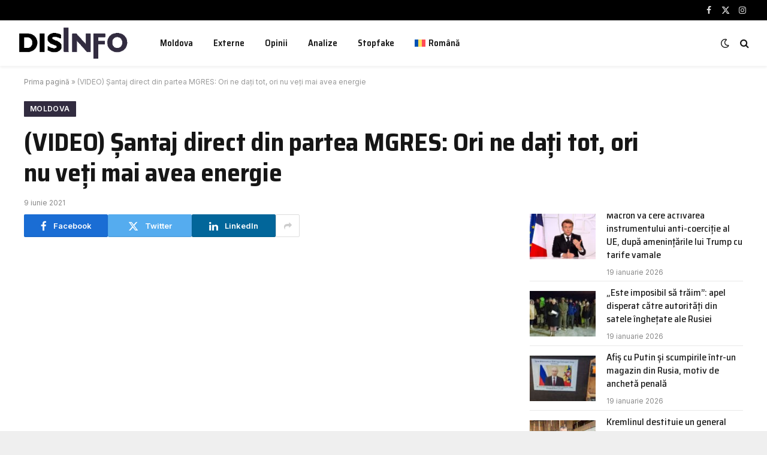

--- FILE ---
content_type: text/html; charset=UTF-8
request_url: https://disinfo.md/video-santaj-direct-din-partea-mgres-ori-ne-dati-tot-ori-nu-veti-mai-avea-energie/
body_size: 20311
content:

<!DOCTYPE html>
<html lang="ro-RO" class="s-light site-s-light">

<head>

	<meta charset="UTF-8" />
	<meta name="viewport" content="width=device-width, initial-scale=1" />
	<meta name='robots' content='index, follow, max-image-preview:large, max-snippet:-1, max-video-preview:-1' />
<link rel="alternate" hreflang="ro" href="https://disinfo.md/video-santaj-direct-din-partea-mgres-ori-ne-dati-tot-ori-nu-veti-mai-avea-energie/" />
<link rel="alternate" hreflang="x-default" href="https://disinfo.md/video-santaj-direct-din-partea-mgres-ori-ne-dati-tot-ori-nu-veti-mai-avea-energie/" />

	<!-- This site is optimized with the Yoast SEO plugin v26.7 - https://yoast.com/wordpress/plugins/seo/ -->
	<title>(VIDEO) Șantaj direct din partea MGRES: Ori ne dați tot, ori nu veți mai avea energie - DISINFO.MD</title><link rel="preload" as="image" imagesrcset="https://disinfo.md/wp-content/uploads/2026/01/putin-scumpiri-300x169.jpg 300w, https://disinfo.md/wp-content/uploads/2026/01/putin-scumpiri-1024x576.jpg 1024w, https://disinfo.md/wp-content/uploads/2026/01/putin-scumpiri-768x432.jpg 768w, https://disinfo.md/wp-content/uploads/2026/01/putin-scumpiri-150x84.jpg 150w, https://disinfo.md/wp-content/uploads/2026/01/putin-scumpiri-450x253.jpg 450w, https://disinfo.md/wp-content/uploads/2026/01/putin-scumpiri-1200x675.jpg 1200w, https://disinfo.md/wp-content/uploads/2026/01/putin-scumpiri.jpg 1360w" imagesizes="(max-width: 110px) 100vw, 110px" /><link rel="preload" as="font" href="https://disinfo.md/wp-content/themes/smart-mag/css/icons/fonts/ts-icons.woff2?v3.2" type="font/woff2" crossorigin="anonymous" />
	<link rel="canonical" href="https://disinfo.md/video-santaj-direct-din-partea-mgres-ori-ne-dati-tot-ori-nu-veti-mai-avea-energie/" />
	<meta property="og:locale" content="ro_RO" />
	<meta property="og:type" content="article" />
	<meta property="og:title" content="(VIDEO) Șantaj direct din partea MGRES: Ori ne dați tot, ori nu veți mai avea energie - DISINFO.MD" />
	<meta property="og:description" content="Centrala Electrică de la Cuciurgan a câștigat toate licitațiile pentru furnizarea energiei electrice principalilor operatori de pe piața din Republica Moldova, pentru perioada 1 aprilie 2021 – 31 martie 2020. Bani.md a prezentat luni un video din care a devenit clar că, potrivit regulilor pieței, învingător al licitațiilor pentru produsul 2.1 (Detalii AICI) trebuia să" />
	<meta property="og:url" content="https://disinfo.md/video-santaj-direct-din-partea-mgres-ori-ne-dati-tot-ori-nu-veti-mai-avea-energie/" />
	<meta property="og:site_name" content="DISINFO.MD" />
	<meta property="article:published_time" content="2021-06-09T07:43:45+00:00" />
	<meta property="article:modified_time" content="2025-02-06T14:42:14+00:00" />
	<meta name="author" content="disinfo4" />
	<meta name="twitter:card" content="summary_large_image" />
	<meta name="twitter:label1" content="Scris de" />
	<meta name="twitter:data1" content="disinfo4" />
	<meta name="twitter:label2" content="Timp estimat pentru citire" />
	<meta name="twitter:data2" content="6 minute" />
	<script type="application/ld+json" class="yoast-schema-graph">{"@context":"https://schema.org","@graph":[{"@type":"Article","@id":"https://disinfo.md/video-santaj-direct-din-partea-mgres-ori-ne-dati-tot-ori-nu-veti-mai-avea-energie/#article","isPartOf":{"@id":"https://disinfo.md/video-santaj-direct-din-partea-mgres-ori-ne-dati-tot-ori-nu-veti-mai-avea-energie/"},"author":{"name":"disinfo4","@id":"https://disinfo.md/#/schema/person/6dd31bce90bfaf530b92d6364bc0600c"},"headline":"(VIDEO) Șantaj direct din partea MGRES: Ori ne dați tot, ori nu veți mai avea energie","datePublished":"2021-06-09T07:43:45+00:00","dateModified":"2025-02-06T14:42:14+00:00","mainEntityOfPage":{"@id":"https://disinfo.md/video-santaj-direct-din-partea-mgres-ori-ne-dati-tot-ori-nu-veti-mai-avea-energie/"},"wordCount":1190,"commentCount":0,"publisher":{"@id":"https://disinfo.md/#organization"},"image":{"@id":"https://disinfo.md/video-santaj-direct-din-partea-mgres-ori-ne-dati-tot-ori-nu-veti-mai-avea-energie/#primaryimage"},"thumbnailUrl":"","articleSection":["Moldova"],"inLanguage":"ro-RO","potentialAction":[{"@type":"CommentAction","name":"Comment","target":["https://disinfo.md/video-santaj-direct-din-partea-mgres-ori-ne-dati-tot-ori-nu-veti-mai-avea-energie/#respond"]}]},{"@type":"WebPage","@id":"https://disinfo.md/video-santaj-direct-din-partea-mgres-ori-ne-dati-tot-ori-nu-veti-mai-avea-energie/","url":"https://disinfo.md/video-santaj-direct-din-partea-mgres-ori-ne-dati-tot-ori-nu-veti-mai-avea-energie/","name":"(VIDEO) Șantaj direct din partea MGRES: Ori ne dați tot, ori nu veți mai avea energie - DISINFO.MD","isPartOf":{"@id":"https://disinfo.md/#website"},"primaryImageOfPage":{"@id":"https://disinfo.md/video-santaj-direct-din-partea-mgres-ori-ne-dati-tot-ori-nu-veti-mai-avea-energie/#primaryimage"},"image":{"@id":"https://disinfo.md/video-santaj-direct-din-partea-mgres-ori-ne-dati-tot-ori-nu-veti-mai-avea-energie/#primaryimage"},"thumbnailUrl":"","datePublished":"2021-06-09T07:43:45+00:00","dateModified":"2025-02-06T14:42:14+00:00","breadcrumb":{"@id":"https://disinfo.md/video-santaj-direct-din-partea-mgres-ori-ne-dati-tot-ori-nu-veti-mai-avea-energie/#breadcrumb"},"inLanguage":"ro-RO","potentialAction":[{"@type":"ReadAction","target":["https://disinfo.md/video-santaj-direct-din-partea-mgres-ori-ne-dati-tot-ori-nu-veti-mai-avea-energie/"]}]},{"@type":"ImageObject","inLanguage":"ro-RO","@id":"https://disinfo.md/video-santaj-direct-din-partea-mgres-ori-ne-dati-tot-ori-nu-veti-mai-avea-energie/#primaryimage","url":"","contentUrl":""},{"@type":"BreadcrumbList","@id":"https://disinfo.md/video-santaj-direct-din-partea-mgres-ori-ne-dati-tot-ori-nu-veti-mai-avea-energie/#breadcrumb","itemListElement":[{"@type":"ListItem","position":1,"name":"Prima pagină","item":"https://disinfo.md/"},{"@type":"ListItem","position":2,"name":"(VIDEO) Șantaj direct din partea MGRES: Ori ne dați tot, ori nu veți mai avea energie"}]},{"@type":"WebSite","@id":"https://disinfo.md/#website","url":"https://disinfo.md/","name":"DISINFO.MD monitorizează propaganda, dezinformarea și știrile false din Republica Moldova","description":"monitorizăm propaganda și dezinformarea Now","publisher":{"@id":"https://disinfo.md/#organization"},"potentialAction":[{"@type":"SearchAction","target":{"@type":"EntryPoint","urlTemplate":"https://disinfo.md/?s={search_term_string}"},"query-input":{"@type":"PropertyValueSpecification","valueRequired":true,"valueName":"search_term_string"}}],"inLanguage":"ro-RO"},{"@type":"Organization","@id":"https://disinfo.md/#organization","name":"DISINFO.MD","url":"https://disinfo.md/","logo":{"@type":"ImageObject","inLanguage":"ro-RO","@id":"https://disinfo.md/#/schema/logo/image/","url":"https://disinfo.md/wp-content/uploads/2025/02/logo-disinfo-new-alb-2.png","contentUrl":"https://disinfo.md/wp-content/uploads/2025/02/logo-disinfo-new-alb-2.png","width":499,"height":151,"caption":"DISINFO.MD"},"image":{"@id":"https://disinfo.md/#/schema/logo/image/"}},{"@type":"Person","@id":"https://disinfo.md/#/schema/person/6dd31bce90bfaf530b92d6364bc0600c","name":"disinfo4","image":{"@type":"ImageObject","inLanguage":"ro-RO","@id":"https://disinfo.md/#/schema/person/image/","url":"https://secure.gravatar.com/avatar/970fede34b5f9b98482f6c87bb96755a5bc6bd231848edfa3ab68663cd8b674f?s=96&d=mm&r=g","contentUrl":"https://secure.gravatar.com/avatar/970fede34b5f9b98482f6c87bb96755a5bc6bd231848edfa3ab68663cd8b674f?s=96&d=mm&r=g","caption":"disinfo4"},"url":"https://disinfo.md/author/disinfo4/"}]}</script>
	<!-- / Yoast SEO plugin. -->


<link rel='dns-prefetch' href='//fonts.googleapis.com' />
<link rel="alternate" type="application/rss+xml" title="DISINFO.MD &raquo; Flux" href="https://disinfo.md/feed/" />
<link rel="alternate" type="application/rss+xml" title="DISINFO.MD &raquo; Flux comentarii" href="https://disinfo.md/comments/feed/" />
<link rel="alternate" title="oEmbed (JSON)" type="application/json+oembed" href="https://disinfo.md/wp-json/oembed/1.0/embed?url=https%3A%2F%2Fdisinfo.md%2Fvideo-santaj-direct-din-partea-mgres-ori-ne-dati-tot-ori-nu-veti-mai-avea-energie%2F" />
<link rel="alternate" title="oEmbed (XML)" type="text/xml+oembed" href="https://disinfo.md/wp-json/oembed/1.0/embed?url=https%3A%2F%2Fdisinfo.md%2Fvideo-santaj-direct-din-partea-mgres-ori-ne-dati-tot-ori-nu-veti-mai-avea-energie%2F&#038;format=xml" />
		<style>
			.lazyload,
			.lazyloading {
				max-width: 100%;
			}
		</style>
		<style id='wp-img-auto-sizes-contain-inline-css' type='text/css'>
img:is([sizes=auto i],[sizes^="auto," i]){contain-intrinsic-size:3000px 1500px}
/*# sourceURL=wp-img-auto-sizes-contain-inline-css */
</style>
<style id='wp-emoji-styles-inline-css' type='text/css'>

	img.wp-smiley, img.emoji {
		display: inline !important;
		border: none !important;
		box-shadow: none !important;
		height: 1em !important;
		width: 1em !important;
		margin: 0 0.07em !important;
		vertical-align: -0.1em !important;
		background: none !important;
		padding: 0 !important;
	}
/*# sourceURL=wp-emoji-styles-inline-css */
</style>
<link rel='stylesheet' id='wp-block-library-css' href='https://disinfo.md/wp-includes/css/dist/block-library/style.min.css?ver=6.9' type='text/css' media='all' />
<style id='classic-theme-styles-inline-css' type='text/css'>
/*! This file is auto-generated */
.wp-block-button__link{color:#fff;background-color:#32373c;border-radius:9999px;box-shadow:none;text-decoration:none;padding:calc(.667em + 2px) calc(1.333em + 2px);font-size:1.125em}.wp-block-file__button{background:#32373c;color:#fff;text-decoration:none}
/*# sourceURL=/wp-includes/css/classic-themes.min.css */
</style>
<style id='global-styles-inline-css' type='text/css'>
:root{--wp--preset--aspect-ratio--square: 1;--wp--preset--aspect-ratio--4-3: 4/3;--wp--preset--aspect-ratio--3-4: 3/4;--wp--preset--aspect-ratio--3-2: 3/2;--wp--preset--aspect-ratio--2-3: 2/3;--wp--preset--aspect-ratio--16-9: 16/9;--wp--preset--aspect-ratio--9-16: 9/16;--wp--preset--color--black: #000000;--wp--preset--color--cyan-bluish-gray: #abb8c3;--wp--preset--color--white: #ffffff;--wp--preset--color--pale-pink: #f78da7;--wp--preset--color--vivid-red: #cf2e2e;--wp--preset--color--luminous-vivid-orange: #ff6900;--wp--preset--color--luminous-vivid-amber: #fcb900;--wp--preset--color--light-green-cyan: #7bdcb5;--wp--preset--color--vivid-green-cyan: #00d084;--wp--preset--color--pale-cyan-blue: #8ed1fc;--wp--preset--color--vivid-cyan-blue: #0693e3;--wp--preset--color--vivid-purple: #9b51e0;--wp--preset--gradient--vivid-cyan-blue-to-vivid-purple: linear-gradient(135deg,rgb(6,147,227) 0%,rgb(155,81,224) 100%);--wp--preset--gradient--light-green-cyan-to-vivid-green-cyan: linear-gradient(135deg,rgb(122,220,180) 0%,rgb(0,208,130) 100%);--wp--preset--gradient--luminous-vivid-amber-to-luminous-vivid-orange: linear-gradient(135deg,rgb(252,185,0) 0%,rgb(255,105,0) 100%);--wp--preset--gradient--luminous-vivid-orange-to-vivid-red: linear-gradient(135deg,rgb(255,105,0) 0%,rgb(207,46,46) 100%);--wp--preset--gradient--very-light-gray-to-cyan-bluish-gray: linear-gradient(135deg,rgb(238,238,238) 0%,rgb(169,184,195) 100%);--wp--preset--gradient--cool-to-warm-spectrum: linear-gradient(135deg,rgb(74,234,220) 0%,rgb(151,120,209) 20%,rgb(207,42,186) 40%,rgb(238,44,130) 60%,rgb(251,105,98) 80%,rgb(254,248,76) 100%);--wp--preset--gradient--blush-light-purple: linear-gradient(135deg,rgb(255,206,236) 0%,rgb(152,150,240) 100%);--wp--preset--gradient--blush-bordeaux: linear-gradient(135deg,rgb(254,205,165) 0%,rgb(254,45,45) 50%,rgb(107,0,62) 100%);--wp--preset--gradient--luminous-dusk: linear-gradient(135deg,rgb(255,203,112) 0%,rgb(199,81,192) 50%,rgb(65,88,208) 100%);--wp--preset--gradient--pale-ocean: linear-gradient(135deg,rgb(255,245,203) 0%,rgb(182,227,212) 50%,rgb(51,167,181) 100%);--wp--preset--gradient--electric-grass: linear-gradient(135deg,rgb(202,248,128) 0%,rgb(113,206,126) 100%);--wp--preset--gradient--midnight: linear-gradient(135deg,rgb(2,3,129) 0%,rgb(40,116,252) 100%);--wp--preset--font-size--small: 13px;--wp--preset--font-size--medium: 20px;--wp--preset--font-size--large: 36px;--wp--preset--font-size--x-large: 42px;--wp--preset--spacing--20: 0.44rem;--wp--preset--spacing--30: 0.67rem;--wp--preset--spacing--40: 1rem;--wp--preset--spacing--50: 1.5rem;--wp--preset--spacing--60: 2.25rem;--wp--preset--spacing--70: 3.38rem;--wp--preset--spacing--80: 5.06rem;--wp--preset--shadow--natural: 6px 6px 9px rgba(0, 0, 0, 0.2);--wp--preset--shadow--deep: 12px 12px 50px rgba(0, 0, 0, 0.4);--wp--preset--shadow--sharp: 6px 6px 0px rgba(0, 0, 0, 0.2);--wp--preset--shadow--outlined: 6px 6px 0px -3px rgb(255, 255, 255), 6px 6px rgb(0, 0, 0);--wp--preset--shadow--crisp: 6px 6px 0px rgb(0, 0, 0);}:where(.is-layout-flex){gap: 0.5em;}:where(.is-layout-grid){gap: 0.5em;}body .is-layout-flex{display: flex;}.is-layout-flex{flex-wrap: wrap;align-items: center;}.is-layout-flex > :is(*, div){margin: 0;}body .is-layout-grid{display: grid;}.is-layout-grid > :is(*, div){margin: 0;}:where(.wp-block-columns.is-layout-flex){gap: 2em;}:where(.wp-block-columns.is-layout-grid){gap: 2em;}:where(.wp-block-post-template.is-layout-flex){gap: 1.25em;}:where(.wp-block-post-template.is-layout-grid){gap: 1.25em;}.has-black-color{color: var(--wp--preset--color--black) !important;}.has-cyan-bluish-gray-color{color: var(--wp--preset--color--cyan-bluish-gray) !important;}.has-white-color{color: var(--wp--preset--color--white) !important;}.has-pale-pink-color{color: var(--wp--preset--color--pale-pink) !important;}.has-vivid-red-color{color: var(--wp--preset--color--vivid-red) !important;}.has-luminous-vivid-orange-color{color: var(--wp--preset--color--luminous-vivid-orange) !important;}.has-luminous-vivid-amber-color{color: var(--wp--preset--color--luminous-vivid-amber) !important;}.has-light-green-cyan-color{color: var(--wp--preset--color--light-green-cyan) !important;}.has-vivid-green-cyan-color{color: var(--wp--preset--color--vivid-green-cyan) !important;}.has-pale-cyan-blue-color{color: var(--wp--preset--color--pale-cyan-blue) !important;}.has-vivid-cyan-blue-color{color: var(--wp--preset--color--vivid-cyan-blue) !important;}.has-vivid-purple-color{color: var(--wp--preset--color--vivid-purple) !important;}.has-black-background-color{background-color: var(--wp--preset--color--black) !important;}.has-cyan-bluish-gray-background-color{background-color: var(--wp--preset--color--cyan-bluish-gray) !important;}.has-white-background-color{background-color: var(--wp--preset--color--white) !important;}.has-pale-pink-background-color{background-color: var(--wp--preset--color--pale-pink) !important;}.has-vivid-red-background-color{background-color: var(--wp--preset--color--vivid-red) !important;}.has-luminous-vivid-orange-background-color{background-color: var(--wp--preset--color--luminous-vivid-orange) !important;}.has-luminous-vivid-amber-background-color{background-color: var(--wp--preset--color--luminous-vivid-amber) !important;}.has-light-green-cyan-background-color{background-color: var(--wp--preset--color--light-green-cyan) !important;}.has-vivid-green-cyan-background-color{background-color: var(--wp--preset--color--vivid-green-cyan) !important;}.has-pale-cyan-blue-background-color{background-color: var(--wp--preset--color--pale-cyan-blue) !important;}.has-vivid-cyan-blue-background-color{background-color: var(--wp--preset--color--vivid-cyan-blue) !important;}.has-vivid-purple-background-color{background-color: var(--wp--preset--color--vivid-purple) !important;}.has-black-border-color{border-color: var(--wp--preset--color--black) !important;}.has-cyan-bluish-gray-border-color{border-color: var(--wp--preset--color--cyan-bluish-gray) !important;}.has-white-border-color{border-color: var(--wp--preset--color--white) !important;}.has-pale-pink-border-color{border-color: var(--wp--preset--color--pale-pink) !important;}.has-vivid-red-border-color{border-color: var(--wp--preset--color--vivid-red) !important;}.has-luminous-vivid-orange-border-color{border-color: var(--wp--preset--color--luminous-vivid-orange) !important;}.has-luminous-vivid-amber-border-color{border-color: var(--wp--preset--color--luminous-vivid-amber) !important;}.has-light-green-cyan-border-color{border-color: var(--wp--preset--color--light-green-cyan) !important;}.has-vivid-green-cyan-border-color{border-color: var(--wp--preset--color--vivid-green-cyan) !important;}.has-pale-cyan-blue-border-color{border-color: var(--wp--preset--color--pale-cyan-blue) !important;}.has-vivid-cyan-blue-border-color{border-color: var(--wp--preset--color--vivid-cyan-blue) !important;}.has-vivid-purple-border-color{border-color: var(--wp--preset--color--vivid-purple) !important;}.has-vivid-cyan-blue-to-vivid-purple-gradient-background{background: var(--wp--preset--gradient--vivid-cyan-blue-to-vivid-purple) !important;}.has-light-green-cyan-to-vivid-green-cyan-gradient-background{background: var(--wp--preset--gradient--light-green-cyan-to-vivid-green-cyan) !important;}.has-luminous-vivid-amber-to-luminous-vivid-orange-gradient-background{background: var(--wp--preset--gradient--luminous-vivid-amber-to-luminous-vivid-orange) !important;}.has-luminous-vivid-orange-to-vivid-red-gradient-background{background: var(--wp--preset--gradient--luminous-vivid-orange-to-vivid-red) !important;}.has-very-light-gray-to-cyan-bluish-gray-gradient-background{background: var(--wp--preset--gradient--very-light-gray-to-cyan-bluish-gray) !important;}.has-cool-to-warm-spectrum-gradient-background{background: var(--wp--preset--gradient--cool-to-warm-spectrum) !important;}.has-blush-light-purple-gradient-background{background: var(--wp--preset--gradient--blush-light-purple) !important;}.has-blush-bordeaux-gradient-background{background: var(--wp--preset--gradient--blush-bordeaux) !important;}.has-luminous-dusk-gradient-background{background: var(--wp--preset--gradient--luminous-dusk) !important;}.has-pale-ocean-gradient-background{background: var(--wp--preset--gradient--pale-ocean) !important;}.has-electric-grass-gradient-background{background: var(--wp--preset--gradient--electric-grass) !important;}.has-midnight-gradient-background{background: var(--wp--preset--gradient--midnight) !important;}.has-small-font-size{font-size: var(--wp--preset--font-size--small) !important;}.has-medium-font-size{font-size: var(--wp--preset--font-size--medium) !important;}.has-large-font-size{font-size: var(--wp--preset--font-size--large) !important;}.has-x-large-font-size{font-size: var(--wp--preset--font-size--x-large) !important;}
:where(.wp-block-post-template.is-layout-flex){gap: 1.25em;}:where(.wp-block-post-template.is-layout-grid){gap: 1.25em;}
:where(.wp-block-term-template.is-layout-flex){gap: 1.25em;}:where(.wp-block-term-template.is-layout-grid){gap: 1.25em;}
:where(.wp-block-columns.is-layout-flex){gap: 2em;}:where(.wp-block-columns.is-layout-grid){gap: 2em;}
:root :where(.wp-block-pullquote){font-size: 1.5em;line-height: 1.6;}
/*# sourceURL=global-styles-inline-css */
</style>
<link rel='stylesheet' id='contact-form-7-css' href='https://disinfo.md/wp-content/plugins/contact-form-7/includes/css/styles.css?ver=6.1.4' type='text/css' media='all' />
<link rel='stylesheet' id='wpml-legacy-horizontal-list-0-css' href='https://disinfo.md/wp-content/plugins/sitepress-multilingual-cms/templates/language-switchers/legacy-list-horizontal/style.min.css?ver=1' type='text/css' media='all' />
<link rel='stylesheet' id='wpml-menu-item-0-css' href='https://disinfo.md/wp-content/plugins/sitepress-multilingual-cms/templates/language-switchers/menu-item/style.min.css?ver=1' type='text/css' media='all' />
<link rel='stylesheet' id='cms-navigation-style-base-css' href='https://disinfo.md/wp-content/plugins/wpml-cms-nav/res/css/cms-navigation-base.css?ver=1.5.6' type='text/css' media='screen' />
<link rel='stylesheet' id='cms-navigation-style-css' href='https://disinfo.md/wp-content/plugins/wpml-cms-nav/res/css/cms-navigation.css?ver=1.5.6' type='text/css' media='screen' />
<link rel='stylesheet' id='smartmag-core-css' href='https://disinfo.md/wp-content/themes/smart-mag/style.css?ver=10.3.2' type='text/css' media='all' />
<style id='smartmag-core-inline-css' type='text/css'>
:root { --c-main: #322c40;
--c-main-rgb: 50,44,64;
--text-font: "Inter", system-ui, -apple-system, "Segoe UI", Arial, sans-serif;
--body-font: "Inter", system-ui, -apple-system, "Segoe UI", Arial, sans-serif;
--title-font: "Saira Semi Condensed", system-ui, -apple-system, "Segoe UI", Arial, sans-serif;
--h-font: "Saira Semi Condensed", system-ui, -apple-system, "Segoe UI", Arial, sans-serif;
--title-size-xs: 16px;
--title-size-s: 18px;
--title-size-n: 19px;
--title-size-m: 21px;
--title-fw-bold: 600;
--title-fw-semi: 500;
--excerpt-size: 14px; }
.smart-head-main { --c-shadow: rgba(0,0,0,0.05); }
.smart-head-main .smart-head-top { --head-h: 34px; }
.smart-head-main .smart-head-mid { --head-h: 76px; }
.smart-head-main .smart-head-bot { border-top-width: 0px; }
.navigation { font-family: "Saira Semi Condensed", system-ui, -apple-system, "Segoe UI", Arial, sans-serif; }
.smart-head-main .spc-social { --c-spc-social-hov: #f2f2f2; --spc-social-space: 5px; }
.post-meta .post-cat > a { font-family: "Saira Semi Condensed", system-ui, -apple-system, "Segoe UI", Arial, sans-serif; }
.post-meta .text-in, .post-meta .post-cat > a { font-size: 14px; }
.post-meta .post-cat > a { font-weight: 600; }
.post-meta { --p-meta-sep: "\2013"; --p-meta-sep-pad: 6px; }
.block-head-b .heading { font-size: 24px; font-weight: 600; letter-spacing: 0.04em; }
.block-head-e2 .heading { font-weight: 600; color: var(--c-main); }
.list-post { --list-p-media-width: 29.94923858%; --list-p-media-max-width: 85%; }
.a-wrap-2:not(._) { margin-top: 0px; }


/*# sourceURL=smartmag-core-inline-css */
</style>
<link rel='stylesheet' id='smartmag-magnific-popup-css' href='https://disinfo.md/wp-content/themes/smart-mag/css/lightbox.css?ver=10.3.2' type='text/css' media='all' />
<link rel='stylesheet' id='smartmag-icons-css' href='https://disinfo.md/wp-content/themes/smart-mag/css/icons/icons.css?ver=10.3.2' type='text/css' media='all' />
<link rel='stylesheet' id='chld_thm_cfg_child-css' href='https://disinfo.md/wp-content/themes/disinfo/style.css?ver=6.9' type='text/css' media='all' />
<link crossorigin="anonymous" rel='stylesheet' id='smartmag-gfonts-custom-css' href='https://fonts.googleapis.com/css?family=Inter%3A400%2C500%2C600%2C700%7CSaira+Semi+Condensed%3A400%2C500%2C600%2C700&#038;display=swap' type='text/css' media='all' />
<script type="text/javascript" id="wpml-cookie-js-extra">
/* <![CDATA[ */
var wpml_cookies = {"wp-wpml_current_language":{"value":"ro","expires":1,"path":"/"}};
var wpml_cookies = {"wp-wpml_current_language":{"value":"ro","expires":1,"path":"/"}};
//# sourceURL=wpml-cookie-js-extra
/* ]]> */
</script>
<script type="text/javascript" src="https://disinfo.md/wp-content/plugins/sitepress-multilingual-cms/res/js/cookies/language-cookie.js?ver=486900" id="wpml-cookie-js" defer="defer" data-wp-strategy="defer"></script>
<script type="text/javascript" id="smartmag-lazy-inline-js-after">
/* <![CDATA[ */
/**
 * @copyright ThemeSphere
 * @preserve
 */
var BunyadLazy={};BunyadLazy.load=function(){function a(e,n){var t={};e.dataset.bgset&&e.dataset.sizes?(t.sizes=e.dataset.sizes,t.srcset=e.dataset.bgset):t.src=e.dataset.bgsrc,function(t){var a=t.dataset.ratio;if(0<a){const e=t.parentElement;if(e.classList.contains("media-ratio")){const n=e.style;n.getPropertyValue("--a-ratio")||(n.paddingBottom=100/a+"%")}}}(e);var a,o=document.createElement("img");for(a in o.onload=function(){var t="url('"+(o.currentSrc||o.src)+"')",a=e.style;a.backgroundImage!==t&&requestAnimationFrame(()=>{a.backgroundImage=t,n&&n()}),o.onload=null,o.onerror=null,o=null},o.onerror=o.onload,t)o.setAttribute(a,t[a]);o&&o.complete&&0<o.naturalWidth&&o.onload&&o.onload()}function e(t){t.dataset.loaded||a(t,()=>{document.dispatchEvent(new Event("lazyloaded")),t.dataset.loaded=1})}function n(t){"complete"===document.readyState?t():window.addEventListener("load",t)}return{initEarly:function(){var t,a=()=>{document.querySelectorAll(".img.bg-cover:not(.lazyload)").forEach(e)};"complete"!==document.readyState?(t=setInterval(a,150),n(()=>{a(),clearInterval(t)})):a()},callOnLoad:n,initBgImages:function(t){t&&n(()=>{document.querySelectorAll(".img.bg-cover").forEach(e)})},bgLoad:a}}(),BunyadLazy.load.initEarly();
//# sourceURL=smartmag-lazy-inline-js-after
/* ]]> */
</script>
<script type="text/javascript" src="https://disinfo.md/wp-content/plugins/sphere-post-views/assets/js/post-views.js?ver=1.0.1" id="sphere-post-views-js"></script>
<script type="text/javascript" id="sphere-post-views-js-after">
/* <![CDATA[ */
var Sphere_PostViews = {"ajaxUrl":"https:\/\/disinfo.md\/wp-admin\/admin-ajax.php?sphere_post_views=1","sampling":0,"samplingRate":10,"repeatCountDelay":0,"postID":9290,"token":"7ebc170707"}
//# sourceURL=sphere-post-views-js-after
/* ]]> */
</script>
<script type="text/javascript" src="https://disinfo.md/wp-includes/js/jquery/jquery.min.js?ver=3.7.1" id="jquery-core-js"></script>
<script type="text/javascript" src="https://disinfo.md/wp-includes/js/jquery/jquery-migrate.min.js?ver=3.4.1" id="jquery-migrate-js"></script>
<link rel="https://api.w.org/" href="https://disinfo.md/wp-json/" /><link rel="alternate" title="JSON" type="application/json" href="https://disinfo.md/wp-json/wp/v2/posts/9290" /><link rel="EditURI" type="application/rsd+xml" title="RSD" href="https://disinfo.md/xmlrpc.php?rsd" />
<meta name="generator" content="WordPress 6.9" />
<link rel='shortlink' href='https://disinfo.md/?p=9290' />
<meta name="generator" content="WPML ver:4.8.6 stt:1,44,45;" />
<!-- Global site tag (gtag.js) - Google Analytics -->
<script async src="https://www.googletagmanager.com/gtag/js?id=UA-84477918-33"></script>
<script>
  window.dataLayer = window.dataLayer || [];
  function gtag(){dataLayer.push(arguments);}
  gtag('js', new Date());

  gtag('config', 'UA-84477918-33');
</script>

<script async src="https://pagead2.googlesyndication.com/pagead/js/adsbygoogle.js?client=ca-pub-5390349517132399"
     crossorigin="anonymous"></script>		<script>
			document.documentElement.className = document.documentElement.className.replace('no-js', 'js');
		</script>
				<style>
			.no-js img.lazyload {
				display: none;
			}

			figure.wp-block-image img.lazyloading {
				min-width: 150px;
			}

			.lazyload,
			.lazyloading {
				--smush-placeholder-width: 100px;
				--smush-placeholder-aspect-ratio: 1/1;
				width: var(--smush-image-width, var(--smush-placeholder-width)) !important;
				aspect-ratio: var(--smush-image-aspect-ratio, var(--smush-placeholder-aspect-ratio)) !important;
			}

						.lazyload, .lazyloading {
				opacity: 0;
			}

			.lazyloaded {
				opacity: 1;
				transition: opacity 400ms;
				transition-delay: 0ms;
			}

					</style>
		
		<script>
		var BunyadSchemeKey = 'bunyad-scheme';
		(() => {
			const d = document.documentElement;
			const c = d.classList;
			var scheme = localStorage.getItem(BunyadSchemeKey);
			
			if (scheme) {
				d.dataset.origClass = c;
				scheme === 'dark' ? c.remove('s-light', 'site-s-light') : c.remove('s-dark', 'site-s-dark');
				c.add('site-s-' + scheme, 's-' + scheme);
			}
		})();
		</script>
		<meta name="generator" content="Elementor 3.34.1; features: e_font_icon_svg, additional_custom_breakpoints; settings: css_print_method-external, google_font-enabled, font_display-swap">
<style type="text/css">.recentcomments a{display:inline !important;padding:0 !important;margin:0 !important;}</style>			<style>
				.e-con.e-parent:nth-of-type(n+4):not(.e-lazyloaded):not(.e-no-lazyload),
				.e-con.e-parent:nth-of-type(n+4):not(.e-lazyloaded):not(.e-no-lazyload) * {
					background-image: none !important;
				}
				@media screen and (max-height: 1024px) {
					.e-con.e-parent:nth-of-type(n+3):not(.e-lazyloaded):not(.e-no-lazyload),
					.e-con.e-parent:nth-of-type(n+3):not(.e-lazyloaded):not(.e-no-lazyload) * {
						background-image: none !important;
					}
				}
				@media screen and (max-height: 640px) {
					.e-con.e-parent:nth-of-type(n+2):not(.e-lazyloaded):not(.e-no-lazyload),
					.e-con.e-parent:nth-of-type(n+2):not(.e-lazyloaded):not(.e-no-lazyload) * {
						background-image: none !important;
					}
				}
			</style>
			<link rel="amphtml" href="https://disinfo.md/video-santaj-direct-din-partea-mgres-ori-ne-dati-tot-ori-nu-veti-mai-avea-energie/?amp=1"><link rel="icon" href="https://disinfo.md/wp-content/smush-webp/2025/01/favicon-150x150.png.webp" sizes="32x32" />
<link rel="icon" href="https://disinfo.md/wp-content/smush-webp/2025/01/favicon-300x300.png.webp" sizes="192x192" />
<link rel="apple-touch-icon" href="https://disinfo.md/wp-content/smush-webp/2025/01/favicon-300x300.png.webp" />
<meta name="msapplication-TileImage" content="https://disinfo.md/wp-content/uploads/2025/01/favicon-300x300.png" />


</head>

<body class="wp-singular post-template-default single single-post postid-9290 single-format-standard wp-theme-smart-mag wp-child-theme-disinfo right-sidebar post-layout-large post-cat-1096 has-lb has-lb-sm ts-img-hov-fade layout-boxed elementor-default elementor-kit-8">


	<div class="ts-bg-cover"></div>

<div class="main-wrap">

	
<div class="off-canvas-backdrop"></div>
<div class="mobile-menu-container off-canvas" id="off-canvas">

	<div class="off-canvas-head">
		<a href="#" class="close">
			<span class="visuallyhidden">Close Menu</span>
			<i class="tsi tsi-times"></i>
		</a>

		<div class="ts-logo">
					</div>
	</div>

	<div class="off-canvas-content">

					<ul class="mobile-menu"></ul>
		
					<div class="off-canvas-widgets">
				
		<div id="smartmag-block-newsletter-1" class="widget ts-block-widget smartmag-widget-newsletter">		
		<div class="block">
			<div class="block-newsletter ">
	<div class="spc-newsletter spc-newsletter-b spc-newsletter-center spc-newsletter-sm">

		<div class="bg-wrap"></div>

		
		<div class="inner">

			
			
			<h3 class="heading">
				Subscribe to Updates			</h3>

							<div class="base-text message">
					<p>Get the latest creative news from FooBar about art, design and business.</p>
</div>
			
							<form method="post" action="" class="form fields-style fields-full" target="_blank">
					<div class="main-fields">
						<p class="field-email">
							<input type="email" name="EMAIL" placeholder="Your email address.." required />
						</p>
						
						<p class="field-submit">
							<input type="submit" value="Subscribe" />
						</p>
					</div>

											<p class="disclaimer">
							<label>
																	<input type="checkbox" name="privacy" required />
								
								By signing up, you agree to the our terms and our <a href="#">Privacy Policy</a> agreement.							</label>
						</p>
									</form>
			
			
		</div>
	</div>
</div>		</div>

		</div>
		<div id="smartmag-block-posts-small-3" class="widget ts-block-widget smartmag-widget-posts-small">		
		<div class="block">
					<section class="block-wrap block-posts-small block-sc mb-none" data-id="1">

				
			<div class="block-content">
				
	<div class="loop loop-small loop-small-a loop-sep loop-small-sep grid grid-1 md:grid-1 sm:grid-1 xs:grid-1">

					
<article class="l-post small-post small-a-post m-pos-left">

	
			<div class="media">

		
			<a href="https://disinfo.md/macron-va-cere-activarea-instrumentului-anti-coercitie-al-ue-dupa-amenintarile-lui-trump-cu-tarife-vamale/" class="image-link media-ratio ar-bunyad-thumb" title="Macron va cere activarea instrumentului anti-coerciție al UE, după amenințările lui Trump cu tarife vamale"><span data-bgsrc="https://disinfo.md/wp-content/uploads/2025/10/macron-300x174.webp" class="img bg-cover wp-post-image attachment-medium size-medium lazyload" data-bgset="https://disinfo.md/wp-content/uploads/2025/10/macron-300x174.webp 300w, https://disinfo.md/wp-content/uploads/2025/10/macron-768x445.webp 768w, https://disinfo.md/wp-content/uploads/2025/10/macron-150x87.webp 150w, https://disinfo.md/wp-content/uploads/2025/10/macron-450x261.webp 450w, https://disinfo.md/wp-content/uploads/2025/10/macron.webp 1000w" data-sizes="(max-width: 110px) 100vw, 110px"></span></a>			
			
			
			
		
		</div>
	

	
		<div class="content">

			<div class="post-meta post-meta-a post-meta-left has-below"><h4 class="is-title post-title"><a href="https://disinfo.md/macron-va-cere-activarea-instrumentului-anti-coercitie-al-ue-dupa-amenintarile-lui-trump-cu-tarife-vamale/">Macron va cere activarea instrumentului anti-coerciție al UE, după amenințările lui Trump cu tarife vamale</a></h4><div class="post-meta-items meta-below"><span class="meta-item date"><span class="date-link"><time class="post-date" datetime="2026-01-19T07:58:14+02:00">19 ianuarie 2026</time></span></span></div></div>			
			
			
		</div>

	
</article>	
					
<article class="l-post small-post small-a-post m-pos-left">

	
			<div class="media">

		
			<a href="https://disinfo.md/este-imposibil-sa-traim-apel-disperat-catre-autoritati-din-satele-inghetate-ale-rusiei/" class="image-link media-ratio ar-bunyad-thumb" title="„Este imposibil să trăim”: apel disperat către autorități din satele înghețate ale Rusiei"><span data-bgsrc="https://disinfo.md/wp-content/uploads/2026/01/cetateni-rusi-pana-curent-300x169.jpg" class="img bg-cover wp-post-image attachment-medium size-medium lazyload" data-bgset="https://disinfo.md/wp-content/uploads/2026/01/cetateni-rusi-pana-curent-300x169.jpg 300w, https://disinfo.md/wp-content/uploads/2026/01/cetateni-rusi-pana-curent-1024x576.jpg 1024w, https://disinfo.md/wp-content/uploads/2026/01/cetateni-rusi-pana-curent-768x432.jpg 768w, https://disinfo.md/wp-content/uploads/2026/01/cetateni-rusi-pana-curent-150x84.jpg 150w, https://disinfo.md/wp-content/uploads/2026/01/cetateni-rusi-pana-curent-450x253.jpg 450w, https://disinfo.md/wp-content/uploads/2026/01/cetateni-rusi-pana-curent-1200x675.jpg 1200w, https://disinfo.md/wp-content/uploads/2026/01/cetateni-rusi-pana-curent.jpg 1360w" data-sizes="(max-width: 110px) 100vw, 110px"></span></a>			
			
			
			
		
		</div>
	

	
		<div class="content">

			<div class="post-meta post-meta-a post-meta-left has-below"><h4 class="is-title post-title"><a href="https://disinfo.md/este-imposibil-sa-traim-apel-disperat-catre-autoritati-din-satele-inghetate-ale-rusiei/">„Este imposibil să trăim”: apel disperat către autorități din satele înghețate ale Rusiei</a></h4><div class="post-meta-items meta-below"><span class="meta-item date"><span class="date-link"><time class="post-date" datetime="2026-01-19T07:28:35+02:00">19 ianuarie 2026</time></span></span></div></div>			
			
			
		</div>

	
</article>	
					
<article class="l-post small-post small-a-post m-pos-left">

	
			<div class="media">

		
			<a href="https://disinfo.md/afis-cu-putin-si-scumpirile-intr-un-magazin-din-rusia-motiv-de-ancheta-penala/" class="image-link media-ratio ar-bunyad-thumb" title="Afiș cu Putin și scumpirile într-un magazin din Rusia, motiv de anchetă penală"><span data-bgsrc="https://disinfo.md/wp-content/uploads/2026/01/putin-scumpiri-300x169.jpg" class="img bg-cover wp-post-image attachment-medium size-medium lazyload" data-bgset="https://disinfo.md/wp-content/uploads/2026/01/putin-scumpiri-300x169.jpg 300w, https://disinfo.md/wp-content/uploads/2026/01/putin-scumpiri-1024x576.jpg 1024w, https://disinfo.md/wp-content/uploads/2026/01/putin-scumpiri-768x432.jpg 768w, https://disinfo.md/wp-content/uploads/2026/01/putin-scumpiri-150x84.jpg 150w, https://disinfo.md/wp-content/uploads/2026/01/putin-scumpiri-450x253.jpg 450w, https://disinfo.md/wp-content/uploads/2026/01/putin-scumpiri-1200x675.jpg 1200w, https://disinfo.md/wp-content/uploads/2026/01/putin-scumpiri.jpg 1360w" data-sizes="(max-width: 110px) 100vw, 110px"></span></a>			
			
			
			
		
		</div>
	

	
		<div class="content">

			<div class="post-meta post-meta-a post-meta-left has-below"><h4 class="is-title post-title"><a href="https://disinfo.md/afis-cu-putin-si-scumpirile-intr-un-magazin-din-rusia-motiv-de-ancheta-penala/">Afiș cu Putin și scumpirile într-un magazin din Rusia, motiv de anchetă penală</a></h4><div class="post-meta-items meta-below"><span class="meta-item date"><span class="date-link"><time class="post-date" datetime="2026-01-19T06:58:16+02:00">19 ianuarie 2026</time></span></span></div></div>			
			
			
		</div>

	
</article>	
		
	</div>

					</div>

		</section>
				</div>

		</div>			</div>
		
		
		<div class="spc-social-block spc-social spc-social-b smart-head-social">
		
			
				<a href="#" class="link service s-facebook" target="_blank" rel="nofollow noopener">
					<i class="icon tsi tsi-facebook"></i>					<span class="visuallyhidden">Facebook</span>
				</a>
									
			
				<a href="#" class="link service s-twitter" target="_blank" rel="nofollow noopener">
					<i class="icon tsi tsi-twitter"></i>					<span class="visuallyhidden">X (Twitter)</span>
				</a>
									
			
				<a href="#" class="link service s-instagram" target="_blank" rel="nofollow noopener">
					<i class="icon tsi tsi-instagram"></i>					<span class="visuallyhidden">Instagram</span>
				</a>
									
			
		</div>

		
	</div>

</div>
<div class="smart-head smart-head-a smart-head-main" id="smart-head" data-sticky="auto" data-sticky-type="smart" data-sticky-full>
	
	<div class="smart-head-row smart-head-top s-dark smart-head-row-full">

		<div class="inner full">

							
				<div class="items items-left ">
								</div>

							
				<div class="items items-center empty">
								</div>

							
				<div class="items items-right ">
				
		<div class="spc-social-block spc-social spc-social-a smart-head-social">
		
			
				<a href="#" class="link service s-facebook" target="_blank" rel="nofollow noopener">
					<i class="icon tsi tsi-facebook"></i>					<span class="visuallyhidden">Facebook</span>
				</a>
									
			
				<a href="#" class="link service s-twitter" target="_blank" rel="nofollow noopener">
					<i class="icon tsi tsi-twitter"></i>					<span class="visuallyhidden">X (Twitter)</span>
				</a>
									
			
				<a href="#" class="link service s-instagram" target="_blank" rel="nofollow noopener">
					<i class="icon tsi tsi-instagram"></i>					<span class="visuallyhidden">Instagram</span>
				</a>
									
			
		</div>

						</div>

						
		</div>
	</div>

	
	<div class="smart-head-row smart-head-mid is-light smart-head-row-full">

		<div class="inner full">

							
				<div class="items items-left ">
					<a href="https://disinfo.md/" title="DISINFO.MD" rel="home" class="logo-link ts-logo logo-is-image">
		<span>
			
				
					<img data-src="https://disinfo.md/wp-content/uploads/2025/02/logo-disinfo-color.png" class="logo-image lazyload" alt="DISINFO.MD" width="499" height="151" src="[data-uri]" style="--smush-placeholder-width: 499px; --smush-placeholder-aspect-ratio: 499/151;" />
									 
					</span>
	</a>	<div class="nav-wrap">
		<nav class="navigation navigation-main nav-hov-a">
			<ul id="menu-menu-header-ro" class="menu"><li id="menu-item-64869" class="menu-item menu-item-type-taxonomy menu-item-object-category current-post-ancestor current-menu-parent current-post-parent menu-cat-1096 menu-item-64869"><a href="https://disinfo.md/category/moldova/">Moldova</a></li>
<li id="menu-item-64868" class="menu-item menu-item-type-taxonomy menu-item-object-category menu-cat-92 menu-item-64868"><a href="https://disinfo.md/category/externe/">Externe</a></li>
<li id="menu-item-64870" class="menu-item menu-item-type-taxonomy menu-item-object-category menu-cat-1111 menu-item-64870"><a href="https://disinfo.md/category/opinii/">Opinii</a></li>
<li id="menu-item-64867" class="menu-item menu-item-type-taxonomy menu-item-object-category menu-cat-1112 menu-item-64867"><a href="https://disinfo.md/category/analize/">Analize</a></li>
<li id="menu-item-64871" class="menu-item menu-item-type-taxonomy menu-item-object-category menu-cat-1 menu-item-64871"><a href="https://disinfo.md/category/stopfake/">Stopfake</a></li>
<li id="menu-item-wpml-ls-1113-ro" class="menu-item wpml-ls-slot-1113 wpml-ls-item wpml-ls-item-ro wpml-ls-current-language wpml-ls-menu-item wpml-ls-first-item wpml-ls-last-item menu-item-type-wpml_ls_menu_item menu-item-object-wpml_ls_menu_item menu-item-wpml-ls-1113-ro"><a href="https://disinfo.md/video-santaj-direct-din-partea-mgres-ori-ne-dati-tot-ori-nu-veti-mai-avea-energie/" role="menuitem"><img
            class="wpml-ls-flag lazyload"
            data-src="https://disinfo.md/wp-content/plugins/sitepress-multilingual-cms/res/flags/ro.svg"
            alt=""
            
            
 src="[data-uri]" /><span class="wpml-ls-display">Română</span></a></li>
</ul>		</nav>
	</div>
				</div>

							
				<div class="items items-center empty">
								</div>

							
				<div class="items items-right ">
				
<div class="scheme-switcher has-icon-only">
	<a href="#" class="toggle is-icon toggle-dark" title="Switch to Dark Design - easier on eyes.">
		<i class="icon tsi tsi-moon"></i>
	</a>
	<a href="#" class="toggle is-icon toggle-light" title="Switch to Light Design.">
		<i class="icon tsi tsi-bright"></i>
	</a>
</div>

	<a href="#" class="search-icon has-icon-only is-icon" title="Search">
		<i class="tsi tsi-search"></i>
	</a>

				</div>

						
		</div>
	</div>

	</div>
<div class="smart-head smart-head-a smart-head-mobile" id="smart-head-mobile" data-sticky="mid" data-sticky-type="smart" data-sticky-full>
	
	<div class="smart-head-row smart-head-mid smart-head-row-3 is-light smart-head-row-full">

		<div class="inner wrap">

							
				<div class="items items-left ">
				
<button class="offcanvas-toggle has-icon" type="button" aria-label="Menu">
	<span class="hamburger-icon hamburger-icon-a">
		<span class="inner"></span>
	</span>
</button>				</div>

							
				<div class="items items-center ">
					<a href="https://disinfo.md/" title="DISINFO.MD" rel="home" class="logo-link ts-logo logo-is-image">
		<span>
			
				
					<img data-src="https://disinfo.md/wp-content/uploads/2025/02/logo-disinfo-color.png" class="logo-image lazyload" alt="DISINFO.MD" width="499" height="151" src="[data-uri]" style="--smush-placeholder-width: 499px; --smush-placeholder-aspect-ratio: 499/151;" />
									 
					</span>
	</a>				</div>

							
				<div class="items items-right ">
				
<div class="scheme-switcher has-icon-only">
	<a href="#" class="toggle is-icon toggle-dark" title="Switch to Dark Design - easier on eyes.">
		<i class="icon tsi tsi-moon"></i>
	</a>
	<a href="#" class="toggle is-icon toggle-light" title="Switch to Light Design.">
		<i class="icon tsi tsi-bright"></i>
	</a>
</div>

	<a href="#" class="search-icon has-icon-only is-icon" title="Search">
		<i class="tsi tsi-search"></i>
	</a>

				</div>

						
		</div>
	</div>

	</div>
<nav class="breadcrumbs is-full-width breadcrumbs-a" id="breadcrumb"><div class="inner ts-contain "><span><span><a href="https://disinfo.md/">Prima pagină</a></span> » <span class="breadcrumb_last" aria-current="page">(VIDEO) Șantaj direct din partea MGRES: Ori ne dați tot, ori nu veți mai avea energie</span></span></div></nav>
<div class="main ts-contain cf right-sidebar">
	
		
	<div class="the-post-header s-head-modern s-head-large">
	<div class="post-meta post-meta-a post-meta-left post-meta-single has-below"><div class="post-meta-items meta-above"><span class="meta-item cat-labels">
						
						<a href="https://disinfo.md/category/moldova/" class="category term-color-1096" rel="category">Moldova</a>
					</span>
					</div><h1 class="is-title post-title">(VIDEO) Șantaj direct din partea MGRES: Ori ne dați tot, ori nu veți mai avea energie</h1><div class="post-meta-items meta-below"><span class="meta-item date"><time class="post-date" datetime="2021-06-09T10:43:45+03:00">9 iunie 2021</time></span></div></div>
	<div class="post-share post-share-b spc-social-colors  post-share-b1">

				
		
				
			<a href="https://www.facebook.com/sharer.php?u=https%3A%2F%2Fdisinfo.md%2Fvideo-santaj-direct-din-partea-mgres-ori-ne-dati-tot-ori-nu-veti-mai-avea-energie%2F" class="cf service s-facebook service-lg" 
				title="Share on Facebook" target="_blank" rel="nofollow noopener">
				<i class="tsi tsi-facebook"></i>
				<span class="label">Facebook</span>
							</a>
				
				
			<a href="https://twitter.com/intent/tweet?url=https%3A%2F%2Fdisinfo.md%2Fvideo-santaj-direct-din-partea-mgres-ori-ne-dati-tot-ori-nu-veti-mai-avea-energie%2F&#038;text=%28VIDEO%29%20%C8%98antaj%20direct%20din%20partea%20MGRES%3A%20Ori%20ne%20da%C8%9Bi%20tot%2C%20ori%20nu%20ve%C8%9Bi%20mai%20avea%20energie" class="cf service s-twitter service-lg" 
				title="Share on X (Twitter)" target="_blank" rel="nofollow noopener">
				<i class="tsi tsi-twitter"></i>
				<span class="label">Twitter</span>
							</a>
				
				
			<a href="https://www.linkedin.com/shareArticle?mini=true&#038;url=https%3A%2F%2Fdisinfo.md%2Fvideo-santaj-direct-din-partea-mgres-ori-ne-dati-tot-ori-nu-veti-mai-avea-energie%2F" class="cf service s-linkedin service-lg" 
				title="Share on LinkedIn" target="_blank" rel="nofollow noopener">
				<i class="tsi tsi-linkedin"></i>
				<span class="label">LinkedIn</span>
							</a>
				
				
			<a href="mailto:?subject=%28VIDEO%29%20%C8%98antaj%20direct%20din%20partea%20MGRES%3A%20Ori%20ne%20da%C8%9Bi%20tot%2C%20ori%20nu%20ve%C8%9Bi%20mai%20avea%20energie&#038;body=https%3A%2F%2Fdisinfo.md%2Fvideo-santaj-direct-din-partea-mgres-ori-ne-dati-tot-ori-nu-veti-mai-avea-energie%2F" class="cf service s-email service-sm" 
				title="Share via Email" target="_blank" rel="nofollow noopener">
				<i class="tsi tsi-envelope-o"></i>
				<span class="label">Email</span>
							</a>
				
				
			<a href="https://vk.com/share.php?url=https%3A%2F%2Fdisinfo.md%2Fvideo-santaj-direct-din-partea-mgres-ori-ne-dati-tot-ori-nu-veti-mai-avea-energie%2F&#038;title=%28VIDEO%29%20%C8%98antaj%20direct%20din%20partea%20MGRES%3A%20Ori%20ne%20da%C8%9Bi%20tot%2C%20ori%20nu%20ve%C8%9Bi%20mai%20avea%20energie" class="cf service s-vk service-sm" 
				title="Share on VKontakte" target="_blank" rel="nofollow noopener">
				<i class="tsi tsi-vk"></i>
				<span class="label">VKontakte</span>
							</a>
				
				
			<a href="https://t.me/share/url?url=https%3A%2F%2Fdisinfo.md%2Fvideo-santaj-direct-din-partea-mgres-ori-ne-dati-tot-ori-nu-veti-mai-avea-energie%2F&#038;title=%28VIDEO%29%20%C8%98antaj%20direct%20din%20partea%20MGRES%3A%20Ori%20ne%20da%C8%9Bi%20tot%2C%20ori%20nu%20ve%C8%9Bi%20mai%20avea%20energie" class="cf service s-telegram service-sm" 
				title="Share on Telegram" target="_blank" rel="nofollow noopener">
				<i class="tsi tsi-telegram"></i>
				<span class="label">Telegram</span>
							</a>
				
				
			<a href="https://wa.me/?text=%28VIDEO%29%20%C8%98antaj%20direct%20din%20partea%20MGRES%3A%20Ori%20ne%20da%C8%9Bi%20tot%2C%20ori%20nu%20ve%C8%9Bi%20mai%20avea%20energie%20https%3A%2F%2Fdisinfo.md%2Fvideo-santaj-direct-din-partea-mgres-ori-ne-dati-tot-ori-nu-veti-mai-avea-energie%2F" class="cf service s-whatsapp service-sm" 
				title="Share on WhatsApp" target="_blank" rel="nofollow noopener">
				<i class="tsi tsi-whatsapp"></i>
				<span class="label">WhatsApp</span>
							</a>
				
				
			<a href="#" class="cf service s-link service-sm" 
				title="Copy Link" target="_blank" rel="nofollow noopener">
				<i class="tsi tsi-link"></i>
				<span class="label">Copy Link</span>
				<span data-message="Link copied successfully!"></span>			</a>
				
		
				
					<a href="#" class="show-more" title="Show More Social Sharing"><i class="tsi tsi-share"></i></a>
		
				
	</div>

	
	
</div>
<div class="ts-row has-s-large-bot">
	<div class="col-8 main-content s-post-contain">

		
					<div class="single-featured">	
	<div class="featured">
				
			<a href="https://disinfo.md/video-santaj-direct-din-partea-mgres-ori-ne-dati-tot-ori-nu-veti-mai-avea-energie/" class="image-link media-ratio ar-bunyad-main" title="(VIDEO) Șantaj direct din partea MGRES: Ori ne dați tot, ori nu veți mai avea energie"></a>		
						
			</div>

	</div>
		
		<div class="the-post s-post-large">

			<article id="post-9290" class="post-9290 post type-post status-publish format-standard has-post-thumbnail category-moldova">
				
<div class="post-content-wrap has-share-float">
						<div class="post-share-float share-float-d is-hidden spc-social-colors spc-social-bg">
	<div class="inner">
					<span class="share-text">Share</span>
		
		<div class="services">
					
				
			<a href="https://www.facebook.com/sharer.php?u=https%3A%2F%2Fdisinfo.md%2Fvideo-santaj-direct-din-partea-mgres-ori-ne-dati-tot-ori-nu-veti-mai-avea-energie%2F" class="cf service s-facebook" target="_blank" title="Facebook" rel="nofollow noopener">
				<i class="tsi tsi-facebook"></i>
				<span class="label">Facebook</span>

							</a>
				
				
			<a href="https://twitter.com/intent/tweet?url=https%3A%2F%2Fdisinfo.md%2Fvideo-santaj-direct-din-partea-mgres-ori-ne-dati-tot-ori-nu-veti-mai-avea-energie%2F&text=%28VIDEO%29%20%C8%98antaj%20direct%20din%20partea%20MGRES%3A%20Ori%20ne%20da%C8%9Bi%20tot%2C%20ori%20nu%20ve%C8%9Bi%20mai%20avea%20energie" class="cf service s-twitter" target="_blank" title="Twitter" rel="nofollow noopener">
				<i class="tsi tsi-twitter"></i>
				<span class="label">Twitter</span>

							</a>
				
				
			<a href="https://www.linkedin.com/shareArticle?mini=true&url=https%3A%2F%2Fdisinfo.md%2Fvideo-santaj-direct-din-partea-mgres-ori-ne-dati-tot-ori-nu-veti-mai-avea-energie%2F" class="cf service s-linkedin" target="_blank" title="LinkedIn" rel="nofollow noopener">
				<i class="tsi tsi-linkedin"></i>
				<span class="label">LinkedIn</span>

							</a>
				
				
			<a href="mailto:?subject=%28VIDEO%29%20%C8%98antaj%20direct%20din%20partea%20MGRES%3A%20Ori%20ne%20da%C8%9Bi%20tot%2C%20ori%20nu%20ve%C8%9Bi%20mai%20avea%20energie&body=https%3A%2F%2Fdisinfo.md%2Fvideo-santaj-direct-din-partea-mgres-ori-ne-dati-tot-ori-nu-veti-mai-avea-energie%2F" class="cf service s-email" target="_blank" title="Email" rel="nofollow noopener">
				<i class="tsi tsi-envelope-o"></i>
				<span class="label">Email</span>

							</a>
				
				
			<a href="#" class="cf service s-link" target="_blank" title="Copy Link" rel="nofollow noopener">
				<i class="tsi tsi-link"></i>
				<span class="label">Copy Link</span>

				<span data-message="Link copied successfully!"></span>			</a>
				
		
					
		</div>
	</div>		
</div>
			
	<div class="post-content cf entry-content content-spacious">

		
				
		<p><strong>Centrala Electrică de la Cuciurgan a câștigat toate licitațiile pentru furnizarea energiei electrice principalilor operatori de pe piața din Republica Moldova, pentru perioada 1 aprilie 2021 – 31 martie 2020. <a href="https://bani.md/video-santaj-direct-din-partea-mgres-ori-ne-dati-tot-ori-nu-veti-mai-avea-energie/">Bani.md</a> a prezentat luni un video din care a devenit clar că, potrivit regulilor pieței, învingător al licitațiilor pentru produsul 2.1 (<a href="https://bani.md/video-exclusiv-probe-ce-demonstreaza-ca-platim-extra-pentru-energia-electrica-asa-s-au-desfasurat-licitatiile/" target="_blank" rel="noopener">Detalii AICI</a>) trebuia să iasă un furnizor ucrainean.</strong></p>
<p>Regulile pieței au fost încălcate, iar învingător pentru produsul 2.1 a devenit MGRES.</p>
<p>Ce s-a întâmplat în cadrul licitațiilor, până la acest moment, cunoșteau doar cei care au participat la sesiunile de negociere. Astăzi, despre acest fapt, se va afla și în spațiul public.</p>
<hr />
<p>După anunțarea rezultatelor și prezentarea furnizorului ucrainean drept cel care urmează a furniza energia electrică pentru produsul 2.1, reprezentanții Centralei Electrice de la Cuciurgan au șantajat membrii comisiei în cel mai dur mod:</p>
<h3><em><strong>Totul sau nimic</strong></em></h3>
<p>Câteva secunde până la șantaj.</p>
<p>Furnizorului ucrainean i-a fost refuzat din motive neclare validarea rezultatelor licitației pentru produsul 2.2. El rămâne cu un rezultat câștigător numai pentru produsul 2.1.</p>
<p><img fetchpriority="high" decoding="async" class="alignnone wp-image-9292" src="https://disinfo.md/wp-content/uploads/2021/06/20210211-img_0920-1024x683-1.jpg" alt="" width="700" height="467" /></p>
<p><strong>Conform termenilor licitației:</strong><br />
<strong>Produsul 2.1.</strong> – O parte din domeniul de aprovizionare: program de bază fără echilibrarea energiei.<br />
<strong>Produsul 2.2.</strong> – Volumul rămas după bază (profil), inclusiv energia de echilibrare.</p>
<p>Reprezentanții Centralei Electrice de la Cuciurgan înțeleg că ei vor furniza energia electrică pentru produsul 2.2, în orice situație, așa cum:</p>
<ul>
<li>Moldova nu a ajustat legislația nu poate fi asigurată balansarea conform normelor europene;</li>
<li>nu există un operator al pieței de echilibrare;</li>
<li>nu există un operator de piață.</li>
</ul>
<div style="width: 788px;" class="wp-video"><video class="wp-video-shortcode" id="video-9290-1" width="788" height="468" preload="metadata" controls="controls"><source type="video/mp4" src="https://disinfo.md/wp-content/uploads/2021/06/banimdvideo1.mp4?_=1" /><a href="https://disinfo.md/wp-content/uploads/2021/06/banimdvideo1.mp4">https://disinfo.md/wp-content/uploads/2021/06/banimdvideo1.mp4</a></video></div>
<h2>ȘANTAJ</h2>
<p><em><strong>„Nu este o întrebare, este o declarație.” – </strong></em>Așa a început șantajul venit din partea reprezentanților Centralei Electrice de la Cuciurgan,care a schimbat regulile jocului din mers.</p>
<p>A fost realizat un șantaj care pune semne de întrebare asupra securității energetice în Moldova, ori abuzul de poziție dominantă pe piață a demonstrat că MGRES, în condițiile actuale, ar putea în orice moment să influențeze prețul, furnizorii și beneficiarii de energie electrică din Republica Moldova.</p>
<p>Invocând un argument nedemonstrat și considerat speculativ de către experții în energie electrică, reprezentanții Centralei Electrice de la Cuciurgan au insistat asupra faptului ca să fie numiți câștigători în ambele tendere, pentru produsul 2.1 și pentru produsul 2.2.</p>
<div style="width: 788px;" class="wp-video"><video class="wp-video-shortcode" id="video-9290-2" width="788" height="468" preload="metadata" controls="controls"><source type="video/mp4" src="https://disinfo.md/wp-content/uploads/2021/06/banimdvideo2.mp4?_=2" /><a href="https://disinfo.md/wp-content/uploads/2021/06/banimdvideo2.mp4">https://disinfo.md/wp-content/uploads/2021/06/banimdvideo2.mp4</a></video></div>
<h2>Pseudo-Argumentele MGRES</h2>
<blockquote><p>Având în vedere toți factorii expuși, ne-am pomenit într-o situație neobișnuită pentru noi.</p>
<p>După cum noi înțelegem, furnizorul ucrainean dorește în continuare să participe la licitațiile pentru produsul 2.2, atunci noi, desigur, într-un mod oarecare, suntem dezamăgiți. Prețul anunțat inițial s-a redus considerabil.</p>
<p>Pe de altă parte, noi nu înțelegem cum rezultatul final poate fi luat în considerare ținând cont de prețul mediu pentru produsele 2.1 și produsul 2.2.</p>
<p>Noi repetat vorbim despre faptul că nu avem posibilitatea tehnică de a asigura balansarea pentru produsul 2.2, dacă nu furnizăm și energie pentru produsul 2.1.</p>
<p>Așa cum faptul a fost consumat, noi doar confirmăm că menținem prețul mediu pentru oferta anunțată.</p>
<p>Luând în considerare toate aceste momente,<strong> noi suntem impuși să ne retragem din concursul pentru produsul 2.2 și solicităm să fie anulată oferta pentru produsul 2.2.</strong></p>
<p><strong>Ca să fie clar.</strong> Noi și acum vedem riscuri clare asupra faptului că rezultatele nu vor fi acelea la care ne-am așteptat și vedem că vom fi obligați să oferim energie doar pentru produsul 2.2, ceea ce nu putem realiza din punct de vedere tehnic.</p></blockquote>
<p><img decoding="async" class="alignnone wp-image-9295 lazyload" data-src="https://disinfo.md/wp-content/uploads/2021/06/20210211-img_1063-1024x683-1.jpg" alt="" width="700" height="467" src="[data-uri]" style="--smush-placeholder-width: 700px; --smush-placeholder-aspect-ratio: 700/467;" /></p>
<p>De menționat că aceste declarații ale reprezentanților MGRES nu au fost întărite de probe documentare, care ar demonstra că Centrala Electrică de la Cuciurgan are posibilitatea tehnică doar de a oferi energie pentru ambele produse, nu și pentru un produs separat.</p>
<p>Nu a fost explicat nici procesul care ar pune piedici în acest sens.</p>
<p><strong>Din punctul de vedere al specialiștilor în energie, aceste declarații sunt nefondate.</strong></p>
<hr />
<h2>„Acesta este abuz de poziție dominantă”</h2>
<p><img decoding="async" class="alignnone size-full wp-image-9298 lazyload" data-src="https://disinfo.md/wp-content/uploads/2021/06/ee33d_Thief-pylons-575.jpg" alt="" width="575" height="323" src="[data-uri]" style="--smush-placeholder-width: 575px; --smush-placeholder-aspect-ratio: 575/323;" /></p>
<p>Prezent la desfășurarea licitațiilor, consilierul superior în probleme de energetică, al Delegației Uniunii Europene la Chișinău, Alexandru Săndulescu, a declarat că ceea ce s-a întâmplat, decizia MGRES, este abuz de poziție dominantă.</p>
<blockquote><p><em><strong>Vreau să amintesc tuturor participanților că în această țară, de asemenea, există și Legea Concurenței. Legea Concurenței spune despre poziția dominantă. Acum MGRES este într-o situație și mai gravă. Este în poziția de monopol. Doar MGRES poate livra energie electrică în Republica Moldova. Asta poate fi concluzia discuției (n.red. declarațiile MGRES).</strong></em></p>
<p><em><strong>Ei anulează oferta pentru produsul 2.2 și declară că în cazul în care ei nu câștigă  și tenderul pentru produsul 2.1, ei nu pot furniza deloc energie. În opinia mea acesta este abuz de poziție dominantă.</strong></em></p></blockquote>
<hr />
<p>Bani.md amintește că imediat după anunțarea rezultatelor pentru licitațiile la energia electrică, desfășurate în luna martie a anului curent, Agenția Națională pentru Reglementare în Energetică a declarat că a depus o sesizare la Consiliul Concurenței, așa cum erau bănuieli rezonabile de abuz de poziție dominantă pe piață. De fapt, acest anunț a fost făcut instant, în același comunicat emis pentru prezentarea rezultatelor licitațiilor.</p>
<p>În cadrul licitațiilor a fost practicată o blocare cu caracter anticoncurențial, o situație în care accesul al unor concurenți actuali sau potențiali la surse de aprovizionare sau pe piețe este împiedicat sau eliminat, ca rezultat al practicilor întreprinderii dominante. Mai mult, conform Legii Concurenței, refuzul de a livra este o acțiune interzisă de prevederile art. 11 alin. (2) lit.f) și g).</p>
<p>Ceea ce s-a întâmplat în luna martie demonstrează incapacitatea autorităților de a interveni în situații de abuz de poziție dominantă pe piața din Republica Moldova, fiind posibilă doar constatarea faptului că regulile pieței sunt încălcate.</p>
<p>Într-o situație de întârziere a implementării normelor europene și de ajustarea a modului în care funcționează piața, alte acțiuni nu pot fi realizate.</p>
<h2>Cu mâinile legate</h2>
<p>Cu un Guvern interimar, în preajma alegerilor anticipate, Republica Moldova este în incapacitatea de a aproba modificări legislative. Totodată, trebuie să amintim că potrivit noilor Reguli ale Pieței aprobate de ANRE în luna august a anului trecut, deja în octombrie 2021, Moldova trebuie să aibă, cel puțin, un Operator al Pieței.</p>
<p><strong>Termocentrala de la Cuciurgan (MGRES)</strong>, unitate importantă în producția de energie din Republica Moldova, controlată de grupul energetic rus Inter RAO, a restricționat participarea altor furnizori la licitație, prezentându-se ca fiind singurul furnizor posibil de energie electrică din Republica Moldova și asta în timp ce pe parcursul a cinci ani de zile, Moldova a avut furnizori de alternativă din Ucraina.</p>
<p>Sursa: <a href="https://bani.md/video-santaj-direct-din-partea-mgres-ori-ne-dati-tot-ori-nu-veti-mai-avea-energie/">bani.md</a></p>

				
		
		
		
	</div>
</div>
	
			</article>

			
	
	<div class="post-share-bot">
		<span class="info">Share.</span>
		
		<span class="share-links spc-social spc-social-colors spc-social-bg">

			
			
				<a href="https://www.facebook.com/sharer.php?u=https%3A%2F%2Fdisinfo.md%2Fvideo-santaj-direct-din-partea-mgres-ori-ne-dati-tot-ori-nu-veti-mai-avea-energie%2F" class="service s-facebook tsi tsi-facebook" 
					title="Share on Facebook" target="_blank" rel="nofollow noopener">
					<span class="visuallyhidden">Facebook</span>

									</a>
					
			
				<a href="https://twitter.com/intent/tweet?url=https%3A%2F%2Fdisinfo.md%2Fvideo-santaj-direct-din-partea-mgres-ori-ne-dati-tot-ori-nu-veti-mai-avea-energie%2F&#038;text=%28VIDEO%29%20%C8%98antaj%20direct%20din%20partea%20MGRES%3A%20Ori%20ne%20da%C8%9Bi%20tot%2C%20ori%20nu%20ve%C8%9Bi%20mai%20avea%20energie" class="service s-twitter tsi tsi-twitter" 
					title="Share on X (Twitter)" target="_blank" rel="nofollow noopener">
					<span class="visuallyhidden">Twitter</span>

									</a>
					
			
				<a href="https://www.linkedin.com/shareArticle?mini=true&#038;url=https%3A%2F%2Fdisinfo.md%2Fvideo-santaj-direct-din-partea-mgres-ori-ne-dati-tot-ori-nu-veti-mai-avea-energie%2F" class="service s-linkedin tsi tsi-linkedin" 
					title="Share on LinkedIn" target="_blank" rel="nofollow noopener">
					<span class="visuallyhidden">LinkedIn</span>

									</a>
					
			
				<a href="mailto:?subject=%28VIDEO%29%20%C8%98antaj%20direct%20din%20partea%20MGRES%3A%20Ori%20ne%20da%C8%9Bi%20tot%2C%20ori%20nu%20ve%C8%9Bi%20mai%20avea%20energie&#038;body=https%3A%2F%2Fdisinfo.md%2Fvideo-santaj-direct-din-partea-mgres-ori-ne-dati-tot-ori-nu-veti-mai-avea-energie%2F" class="service s-email tsi tsi-envelope-o" 
					title="Share via Email" target="_blank" rel="nofollow noopener">
					<span class="visuallyhidden">Email</span>

									</a>
					
			
				<a href="https://vk.com/share.php?url=https%3A%2F%2Fdisinfo.md%2Fvideo-santaj-direct-din-partea-mgres-ori-ne-dati-tot-ori-nu-veti-mai-avea-energie%2F&#038;title=%28VIDEO%29%20%C8%98antaj%20direct%20din%20partea%20MGRES%3A%20Ori%20ne%20da%C8%9Bi%20tot%2C%20ori%20nu%20ve%C8%9Bi%20mai%20avea%20energie" class="service s-vk tsi tsi-vk" 
					title="Share on VKontakte" target="_blank" rel="nofollow noopener">
					<span class="visuallyhidden">VKontakte</span>

									</a>
					
			
				<a href="https://t.me/share/url?url=https%3A%2F%2Fdisinfo.md%2Fvideo-santaj-direct-din-partea-mgres-ori-ne-dati-tot-ori-nu-veti-mai-avea-energie%2F&#038;title=%28VIDEO%29%20%C8%98antaj%20direct%20din%20partea%20MGRES%3A%20Ori%20ne%20da%C8%9Bi%20tot%2C%20ori%20nu%20ve%C8%9Bi%20mai%20avea%20energie" class="service s-telegram tsi tsi-telegram" 
					title="Share on Telegram" target="_blank" rel="nofollow noopener">
					<span class="visuallyhidden">Telegram</span>

									</a>
					
			
				<a href="#" class="service s-link tsi tsi-link" 
					title="Copy Link" target="_blank" rel="nofollow noopener">
					<span class="visuallyhidden">Copy Link</span>

					<span data-message="Link copied successfully!"></span>				</a>
					
			
				<a href="https://wa.me/?text=%28VIDEO%29%20%C8%98antaj%20direct%20din%20partea%20MGRES%3A%20Ori%20ne%20da%C8%9Bi%20tot%2C%20ori%20nu%20ve%C8%9Bi%20mai%20avea%20energie%20https%3A%2F%2Fdisinfo.md%2Fvideo-santaj-direct-din-partea-mgres-ori-ne-dati-tot-ori-nu-veti-mai-avea-energie%2F" class="service s-whatsapp tsi tsi-whatsapp" 
					title="Share on WhatsApp" target="_blank" rel="nofollow noopener">
					<span class="visuallyhidden">WhatsApp</span>

									</a>
					
			
			
		</span>
	</div>
	



	<section class="related-posts">
							
							
				<div class="block-head block-head-ac block-head-c is-left">

					<h4 class="heading">Related <span class="color">Posts</span></h4>					
									</div>
				
			
				<section class="block-wrap block-grid mb-none" data-id="2">

				
			<div class="block-content">
					
	<div class="loop loop-grid loop-grid-sm grid grid-2 md:grid-2 xs:grid-1">

					
<article class="l-post grid-post grid-sm-post">

	
			<div class="media">

		
			<a href="https://disinfo.md/raport-reteaua-storm-1516-instrument-al-kremlinului-pentru-campanii-de-manipulare-in-moldova/" class="image-link media-ratio ratio-16-9" title="RAPORT // Rețeaua Storm-1516, instrument al Kremlinului pentru campanii de manipulare în Moldova"><span data-bgsrc="https://disinfo.md/wp-content/uploads/2025/03/hackeri-1-450x254.jpg" class="img bg-cover wp-post-image attachment-bunyad-medium size-bunyad-medium lazyload" data-bgset="https://disinfo.md/wp-content/uploads/2025/03/hackeri-1-450x254.jpg 450w, https://disinfo.md/wp-content/uploads/2025/03/hackeri-1-300x169.jpg 300w, https://disinfo.md/wp-content/uploads/2025/03/hackeri-1-768x433.jpg 768w, https://disinfo.md/wp-content/uploads/2025/03/hackeri-1-150x85.jpg 150w, https://disinfo.md/wp-content/uploads/2025/03/hackeri-1.jpg 780w" data-sizes="(max-width: 377px) 100vw, 377px"></span></a>			
			
			
			
		
		</div>
	

	
		<div class="content">

			<div class="post-meta post-meta-a has-below"><h4 class="is-title post-title"><a href="https://disinfo.md/raport-reteaua-storm-1516-instrument-al-kremlinului-pentru-campanii-de-manipulare-in-moldova/">RAPORT // Rețeaua Storm-1516, instrument al Kremlinului pentru campanii de manipulare în Moldova</a></h4><div class="post-meta-items meta-below"><span class="meta-item date"><span class="date-link"><time class="post-date" datetime="2026-01-19T03:58:17+02:00">19 ianuarie 2026</time></span></span></div></div>			
			
			
		</div>

	
</article>					
<article class="l-post grid-post grid-sm-post">

	
			<div class="media">

		
			<a href="https://disinfo.md/gafa-presei-ucrainene-a-sters-un-articol-despre-sigilarea-granitelor-regiunii-transnistrene-de-chisinau-si-kiev-niciun-blocaj/" class="image-link media-ratio ratio-16-9" title="Gafa presei ucrainene. A șters un articol despre sigilarea granițelor regiunii transnistrene de Chișinău și Kiev: niciun „blocaj”"><span data-bgsrc="https://disinfo.md/wp-content/uploads/2026/01/tiraspol-450x300.webp" class="img bg-cover wp-post-image attachment-bunyad-medium size-bunyad-medium lazyload" data-bgset="https://disinfo.md/wp-content/uploads/2026/01/tiraspol-450x300.webp 450w, https://disinfo.md/wp-content/uploads/2026/01/tiraspol-768x512.webp 768w, https://disinfo.md/wp-content/uploads/2026/01/tiraspol.webp 1000w" data-sizes="(max-width: 377px) 100vw, 377px"></span></a>			
			
			
			
		
		</div>
	

	
		<div class="content">

			<div class="post-meta post-meta-a has-below"><h4 class="is-title post-title"><a href="https://disinfo.md/gafa-presei-ucrainene-a-sters-un-articol-despre-sigilarea-granitelor-regiunii-transnistrene-de-chisinau-si-kiev-niciun-blocaj/">Gafa presei ucrainene. A șters un articol despre sigilarea granițelor regiunii transnistrene de Chișinău și Kiev: niciun „blocaj”</a></h4><div class="post-meta-items meta-below"><span class="meta-item date"><span class="date-link"><time class="post-date" datetime="2026-01-13T05:28:19+02:00">13 ianuarie 2026</time></span></span></div></div>			
			
			
		</div>

	
</article>					
<article class="l-post grid-post grid-sm-post">

	
			<div class="media">

		
			<a href="https://disinfo.md/fugarul-platon-cere-sa-fie-audiat-in-dosarul-oligarhului-basarabean-vladimir-plahotniuc-privind-furtul-miliardului/" class="image-link media-ratio ratio-16-9" title="Fugarul Platon cere să fie audiat în dosarul oligarhului Vladimir Plahotniuc privind furtul miliardului"><span data-bgsrc="https://disinfo.md/wp-content/uploads/2026/01/platon-450x385.webp" class="img bg-cover wp-post-image attachment-bunyad-medium size-bunyad-medium lazyload" data-bgset="https://disinfo.md/wp-content/uploads/2026/01/platon-450x385.webp 450w, https://disinfo.md/wp-content/uploads/2026/01/platon-300x257.webp 300w, https://disinfo.md/wp-content/uploads/2026/01/platon-768x658.webp 768w, https://disinfo.md/wp-content/uploads/2026/01/platon.webp 876w" data-sizes="(max-width: 377px) 100vw, 377px"></span></a>			
			
			
			
		
		</div>
	

	
		<div class="content">

			<div class="post-meta post-meta-a has-below"><h4 class="is-title post-title"><a href="https://disinfo.md/fugarul-platon-cere-sa-fie-audiat-in-dosarul-oligarhului-basarabean-vladimir-plahotniuc-privind-furtul-miliardului/">Fugarul Platon cere să fie audiat în dosarul oligarhului Vladimir Plahotniuc privind furtul miliardului</a></h4><div class="post-meta-items meta-below"><span class="meta-item date"><span class="date-link"><time class="post-date" datetime="2026-01-07T04:28:43+02:00">7 ianuarie 2026</time></span></span></div></div>			
			
			
		</div>

	
</article>					
<article class="l-post grid-post grid-sm-post">

	
			<div class="media">

		
			<a href="https://disinfo.md/nu-trebuie-sa-ne-jucam-cu-aceasta-situatie-cel-mai-negru-scenariu-ce-s-ar-intampla-daca-rusia-ar-ajunge-la-granitele-romaniei/" class="image-link media-ratio ratio-16-9" title="„Nu trebuie să ne jucăm cu această situație.” Cel mai negru scenariu: ce s-ar întâmpla dacă Rusia ar ajunge la granițele României"><span data-bgsrc="https://disinfo.md/wp-content/uploads/2025/12/harta-ucraina-moldova-romania-450x253.jpg" class="img bg-cover wp-post-image attachment-bunyad-medium size-bunyad-medium lazyload" data-bgset="https://disinfo.md/wp-content/uploads/2025/12/harta-ucraina-moldova-romania-450x253.jpg 450w, https://disinfo.md/wp-content/uploads/2025/12/harta-ucraina-moldova-romania-300x169.jpg 300w, https://disinfo.md/wp-content/uploads/2025/12/harta-ucraina-moldova-romania-1024x576.jpg 1024w, https://disinfo.md/wp-content/uploads/2025/12/harta-ucraina-moldova-romania-768x432.jpg 768w, https://disinfo.md/wp-content/uploads/2025/12/harta-ucraina-moldova-romania-150x84.jpg 150w, https://disinfo.md/wp-content/uploads/2025/12/harta-ucraina-moldova-romania.jpg 1200w" data-sizes="(max-width: 377px) 100vw, 377px"></span></a>			
			
			
			
		
		</div>
	

	
		<div class="content">

			<div class="post-meta post-meta-a has-below"><h4 class="is-title post-title"><a href="https://disinfo.md/nu-trebuie-sa-ne-jucam-cu-aceasta-situatie-cel-mai-negru-scenariu-ce-s-ar-intampla-daca-rusia-ar-ajunge-la-granitele-romaniei/">„Nu trebuie să ne jucăm cu această situație.” Cel mai negru scenariu: ce s-ar întâmpla dacă Rusia ar ajunge la granițele României</a></h4><div class="post-meta-items meta-below"><span class="meta-item date"><span class="date-link"><time class="post-date" datetime="2025-12-30T07:28:15+02:00">30 decembrie 2025</time></span></span></div></div>			
			
			
		</div>

	
</article>		
	</div>

		
			</div>

		</section>
		
	</section>			
			<div class="comments">
							</div>

		</div>
	</div>
	
			
	
	<aside class="col-4 main-sidebar has-sep" data-sticky="1">
	
			<div class="inner theiaStickySidebar">
		
			
		<div id="smartmag-block-posts-small-2" class="widget ts-block-widget smartmag-widget-posts-small">		
		<div class="block">
					<section class="block-wrap block-posts-small block-sc mb-none" data-id="3">

				
			<div class="block-content">
				
	<div class="loop loop-small loop-small-a loop-sep loop-small-sep grid grid-1 md:grid-1 sm:grid-1 xs:grid-1">

					
<article class="l-post small-post small-a-post m-pos-left">

	
			<div class="media">

		
			<a href="https://disinfo.md/macron-va-cere-activarea-instrumentului-anti-coercitie-al-ue-dupa-amenintarile-lui-trump-cu-tarife-vamale/" class="image-link media-ratio ar-bunyad-thumb" title="Macron va cere activarea instrumentului anti-coerciție al UE, după amenințările lui Trump cu tarife vamale"><span data-bgsrc="https://disinfo.md/wp-content/uploads/2025/10/macron-300x174.webp" class="img bg-cover wp-post-image attachment-medium size-medium lazyload" data-bgset="https://disinfo.md/wp-content/uploads/2025/10/macron-300x174.webp 300w, https://disinfo.md/wp-content/uploads/2025/10/macron-768x445.webp 768w, https://disinfo.md/wp-content/uploads/2025/10/macron-150x87.webp 150w, https://disinfo.md/wp-content/uploads/2025/10/macron-450x261.webp 450w, https://disinfo.md/wp-content/uploads/2025/10/macron.webp 1000w" data-sizes="(max-width: 110px) 100vw, 110px"></span></a>			
			
			
			
		
		</div>
	

	
		<div class="content">

			<div class="post-meta post-meta-a post-meta-left has-below"><h4 class="is-title post-title"><a href="https://disinfo.md/macron-va-cere-activarea-instrumentului-anti-coercitie-al-ue-dupa-amenintarile-lui-trump-cu-tarife-vamale/">Macron va cere activarea instrumentului anti-coerciție al UE, după amenințările lui Trump cu tarife vamale</a></h4><div class="post-meta-items meta-below"><span class="meta-item date"><span class="date-link"><time class="post-date" datetime="2026-01-19T07:58:14+02:00">19 ianuarie 2026</time></span></span></div></div>			
			
			
		</div>

	
</article>	
					
<article class="l-post small-post small-a-post m-pos-left">

	
			<div class="media">

		
			<a href="https://disinfo.md/este-imposibil-sa-traim-apel-disperat-catre-autoritati-din-satele-inghetate-ale-rusiei/" class="image-link media-ratio ar-bunyad-thumb" title="„Este imposibil să trăim”: apel disperat către autorități din satele înghețate ale Rusiei"><span data-bgsrc="https://disinfo.md/wp-content/uploads/2026/01/cetateni-rusi-pana-curent-300x169.jpg" class="img bg-cover wp-post-image attachment-medium size-medium lazyload" data-bgset="https://disinfo.md/wp-content/uploads/2026/01/cetateni-rusi-pana-curent-300x169.jpg 300w, https://disinfo.md/wp-content/uploads/2026/01/cetateni-rusi-pana-curent-1024x576.jpg 1024w, https://disinfo.md/wp-content/uploads/2026/01/cetateni-rusi-pana-curent-768x432.jpg 768w, https://disinfo.md/wp-content/uploads/2026/01/cetateni-rusi-pana-curent-150x84.jpg 150w, https://disinfo.md/wp-content/uploads/2026/01/cetateni-rusi-pana-curent-450x253.jpg 450w, https://disinfo.md/wp-content/uploads/2026/01/cetateni-rusi-pana-curent-1200x675.jpg 1200w, https://disinfo.md/wp-content/uploads/2026/01/cetateni-rusi-pana-curent.jpg 1360w" data-sizes="(max-width: 110px) 100vw, 110px"></span></a>			
			
			
			
		
		</div>
	

	
		<div class="content">

			<div class="post-meta post-meta-a post-meta-left has-below"><h4 class="is-title post-title"><a href="https://disinfo.md/este-imposibil-sa-traim-apel-disperat-catre-autoritati-din-satele-inghetate-ale-rusiei/">„Este imposibil să trăim”: apel disperat către autorități din satele înghețate ale Rusiei</a></h4><div class="post-meta-items meta-below"><span class="meta-item date"><span class="date-link"><time class="post-date" datetime="2026-01-19T07:28:35+02:00">19 ianuarie 2026</time></span></span></div></div>			
			
			
		</div>

	
</article>	
					
<article class="l-post small-post small-a-post m-pos-left">

	
			<div class="media">

		
			<a href="https://disinfo.md/afis-cu-putin-si-scumpirile-intr-un-magazin-din-rusia-motiv-de-ancheta-penala/" class="image-link media-ratio ar-bunyad-thumb" title="Afiș cu Putin și scumpirile într-un magazin din Rusia, motiv de anchetă penală"><span data-bgsrc="https://disinfo.md/wp-content/uploads/2026/01/putin-scumpiri-300x169.jpg" class="img bg-cover wp-post-image attachment-medium size-medium lazyload" data-bgset="https://disinfo.md/wp-content/uploads/2026/01/putin-scumpiri-300x169.jpg 300w, https://disinfo.md/wp-content/uploads/2026/01/putin-scumpiri-1024x576.jpg 1024w, https://disinfo.md/wp-content/uploads/2026/01/putin-scumpiri-768x432.jpg 768w, https://disinfo.md/wp-content/uploads/2026/01/putin-scumpiri-150x84.jpg 150w, https://disinfo.md/wp-content/uploads/2026/01/putin-scumpiri-450x253.jpg 450w, https://disinfo.md/wp-content/uploads/2026/01/putin-scumpiri-1200x675.jpg 1200w, https://disinfo.md/wp-content/uploads/2026/01/putin-scumpiri.jpg 1360w" data-sizes="(max-width: 110px) 100vw, 110px"></span></a>			
			
			
			
		
		</div>
	

	
		<div class="content">

			<div class="post-meta post-meta-a post-meta-left has-below"><h4 class="is-title post-title"><a href="https://disinfo.md/afis-cu-putin-si-scumpirile-intr-un-magazin-din-rusia-motiv-de-ancheta-penala/">Afiș cu Putin și scumpirile într-un magazin din Rusia, motiv de anchetă penală</a></h4><div class="post-meta-items meta-below"><span class="meta-item date"><span class="date-link"><time class="post-date" datetime="2026-01-19T06:58:16+02:00">19 ianuarie 2026</time></span></span></div></div>			
			
			
		</div>

	
</article>	
					
<article class="l-post small-post small-a-post m-pos-left">

	
			<div class="media">

		
			<a href="https://disinfo.md/kremlinul-destituie-un-general-considerat-candva-de-incredere-ce-i-se-reproseaza/" class="image-link media-ratio ar-bunyad-thumb" title="Kremlinul destituie un general considerat cândva de încredere. Ce i se reproșează?"><span data-bgsrc="https://disinfo.md/wp-content/uploads/2026/01/general-rus-suhrab-ahmedov-300x200.webp" class="img bg-cover wp-post-image attachment-medium size-medium lazyload" data-bgset="https://disinfo.md/wp-content/uploads/2026/01/general-rus-suhrab-ahmedov-300x200.webp 300w, https://disinfo.md/wp-content/uploads/2026/01/general-rus-suhrab-ahmedov-768x513.webp 768w, https://disinfo.md/wp-content/uploads/2026/01/general-rus-suhrab-ahmedov-150x100.webp 150w, https://disinfo.md/wp-content/uploads/2026/01/general-rus-suhrab-ahmedov-450x301.webp 450w, https://disinfo.md/wp-content/uploads/2026/01/general-rus-suhrab-ahmedov.webp 1000w" data-sizes="(max-width: 110px) 100vw, 110px"></span></a>			
			
			
			
		
		</div>
	

	
		<div class="content">

			<div class="post-meta post-meta-a post-meta-left has-below"><h4 class="is-title post-title"><a href="https://disinfo.md/kremlinul-destituie-un-general-considerat-candva-de-incredere-ce-i-se-reproseaza/">Kremlinul destituie un general considerat cândva de încredere. Ce i se reproșează?</a></h4><div class="post-meta-items meta-below"><span class="meta-item date"><span class="date-link"><time class="post-date" datetime="2026-01-19T06:28:16+02:00">19 ianuarie 2026</time></span></span></div></div>			
			
			
		</div>

	
</article>	
					
<article class="l-post small-post small-a-post m-pos-left">

	
			<div class="media">

		
			<a href="https://disinfo.md/ucraina-loveste-infrastructura-energetica-din-teritoriile-ocupate-peste-200-000-gospodarii-fara-curent/" class="image-link media-ratio ar-bunyad-thumb" title="Ucraina lovește infrastructura energetică din teritoriile ocupate. Peste 200.000 gospodării fără curent"><span data-bgsrc="https://disinfo.md/wp-content/uploads/2026/01/zaporojie-curent-300x210.webp" class="img bg-cover wp-post-image attachment-medium size-medium lazyload" data-bgset="https://disinfo.md/wp-content/uploads/2026/01/zaporojie-curent-300x210.webp 300w, https://disinfo.md/wp-content/uploads/2026/01/zaporojie-curent-768x538.webp 768w, https://disinfo.md/wp-content/uploads/2026/01/zaporojie-curent-150x105.webp 150w, https://disinfo.md/wp-content/uploads/2026/01/zaporojie-curent-450x315.webp 450w, https://disinfo.md/wp-content/uploads/2026/01/zaporojie-curent.webp 1000w" data-sizes="(max-width: 110px) 100vw, 110px"></span></a>			
			
			
			
		
		</div>
	

	
		<div class="content">

			<div class="post-meta post-meta-a post-meta-left has-below"><h4 class="is-title post-title"><a href="https://disinfo.md/ucraina-loveste-infrastructura-energetica-din-teritoriile-ocupate-peste-200-000-gospodarii-fara-curent/">Ucraina lovește infrastructura energetică din teritoriile ocupate. Peste 200.000 gospodării fără curent</a></h4><div class="post-meta-items meta-below"><span class="meta-item date"><span class="date-link"><time class="post-date" datetime="2026-01-19T05:58:34+02:00">19 ianuarie 2026</time></span></span></div></div>			
			
			
		</div>

	
</article>	
		
	</div>

					</div>

		</section>
				</div>

		</div>
		<div id="smartmag-block-grid-1" class="widget ts-block-widget smartmag-widget-grid">		
		<div class="block">
					<section class="block-wrap block-grid block-sc mb-none" data-id="4">

				
			<div class="block-content">
					
	<div class="loop loop-grid loop-grid-sm has-nums has-nums-a grid grid-1 md:grid-1 xs:grid-1">

		
	</div>

		
			</div>

		</section>
				</div>

		</div>
		<div id="smartmag-block-codes-1" class="widget ts-block-widget smartmag-widget-codes">		
		<div class="block">
			<div class="a-wrap"> </div>		</div>

		</div>		</div>
	
	</aside>
	
</div>
	</div>

			<footer class="main-footer cols-gap-lg footer-bold s-dark">

					
	
			<div class="lower-footer bold-footer-lower">
			<div class="ts-contain inner">

									<div class="footer-logo">
						<img data-src="https://disinfo.md/wp-content/uploads/2025/02/logo-disinfo-new-alb-2.png" width="499" height="151" class="logo lazyload" alt="DISINFO.MD" src="[data-uri]" style="--smush-placeholder-width: 499px; --smush-placeholder-aspect-ratio: 499/151;" />
					</div>
						
				

				
				
				<div class="copyright">
					&copy; 2026 Disinfo. All Rights Reserved.  Dezvoltat de <a href="https://disinfo.md/">Disinfo</a>.				</div>
			</div>
		</div>		
			</footer>
		
	
</div><!-- .main-wrap -->



	<div class="search-modal-wrap" data-scheme="">
		<div class="search-modal-box" role="dialog" aria-modal="true">

			<form method="get" class="search-form" action="https://disinfo.md/">
				<input type="search" class="search-field live-search-query" name="s" placeholder="Search..." value="" required />

				<button type="submit" class="search-submit visuallyhidden">Submit</button>

				<p class="message">
					Type above and press <em>Enter</em> to search. Press <em>Esc</em> to cancel.				</p>
						
			</form>

		</div>
	</div>


<script type="speculationrules">
{"prefetch":[{"source":"document","where":{"and":[{"href_matches":"/*"},{"not":{"href_matches":["/wp-*.php","/wp-admin/*","/wp-content/uploads/*","/wp-content/*","/wp-content/plugins/*","/wp-content/themes/disinfo/*","/wp-content/themes/smart-mag/*","/*\\?(.+)"]}},{"not":{"selector_matches":"a[rel~=\"nofollow\"]"}},{"not":{"selector_matches":".no-prefetch, .no-prefetch a"}}]},"eagerness":"conservative"}]}
</script>
<script type="application/ld+json">{"@context":"http:\/\/schema.org","@type":"Article","headline":"(VIDEO) \u0218antaj direct din partea MGRES: Ori ne da\u021bi tot, ori nu ve\u021bi mai avea energie","url":"https:\/\/disinfo.md\/video-santaj-direct-din-partea-mgres-ori-ne-dati-tot-ori-nu-veti-mai-avea-energie\/","image":{"@type":"ImageObject","url":null,"width":null,"height":null},"datePublished":"2021-06-09T10:43:45+03:00","dateModified":"2025-02-06T16:42:14+02:00","author":{"@type":"Person","name":"disinfo4","url":"https:\/\/disinfo.md\/author\/disinfo4\/"},"publisher":{"@type":"Organization","name":"DISINFO.MD","sameAs":"https:\/\/disinfo.md","logo":{"@type":"ImageObject","url":"https:\/\/disinfo.md\/wp-content\/uploads\/2025\/02\/logo-disinfo-color.png"}},"mainEntityOfPage":{"@type":"WebPage","@id":"https:\/\/disinfo.md\/video-santaj-direct-din-partea-mgres-ori-ne-dati-tot-ori-nu-veti-mai-avea-energie\/"}}</script>
			<script>
				const lazyloadRunObserver = () => {
					const lazyloadBackgrounds = document.querySelectorAll( `.e-con.e-parent:not(.e-lazyloaded)` );
					const lazyloadBackgroundObserver = new IntersectionObserver( ( entries ) => {
						entries.forEach( ( entry ) => {
							if ( entry.isIntersecting ) {
								let lazyloadBackground = entry.target;
								if( lazyloadBackground ) {
									lazyloadBackground.classList.add( 'e-lazyloaded' );
								}
								lazyloadBackgroundObserver.unobserve( entry.target );
							}
						});
					}, { rootMargin: '200px 0px 200px 0px' } );
					lazyloadBackgrounds.forEach( ( lazyloadBackground ) => {
						lazyloadBackgroundObserver.observe( lazyloadBackground );
					} );
				};
				const events = [
					'DOMContentLoaded',
					'elementor/lazyload/observe',
				];
				events.forEach( ( event ) => {
					document.addEventListener( event, lazyloadRunObserver );
				} );
			</script>
			<script data-cfasync="false">SphereCore_AutoPosts = [{"id":9245,"title":"Miliardarul rus, Oleg Deripaska. Avem 10 ani de stabilitate. Opozi\u0163ia s-a autodistrus. NO COMMENT","url":"https:\/\/disinfo.md\/miliardarul-rus-oleg-deripaska-avem-10-ani-de-stabilitate-opozitia-s-a-autodistrus-no-comment\/"},{"id":9229,"title":"\u0420\u043e\u0441\u0441\u0438\u0439\u0441\u043a\u0438\u0439 \u043c\u0438\u043b\u043b\u0438\u0430\u0440\u0434\u0435\u0440 \u041e\u043b\u0435\u0433 \u0414\u0435\u0440\u0438\u043f\u0430\u0441\u043a\u0430: \u0423 \u043d\u0430\u0441 \u0441\u0435\u0439\u0447\u0430\u0441 10 \u043b\u0435\u0442 \u0441\u0442\u0430\u0431\u0438\u043b\u044c\u043d\u043e\u0441\u0442\u0438. \u041e\u043f\u043f\u043e\u0437\u0438\u0446\u0438\u044f \u0441\u0430\u043c\u043e\u043f\u043e\u0434\u043e\u0440\u0432\u0430\u043b\u0430\u0441\u044c. NO COMMENT","url":"https:\/\/disinfo.md\/miliardarul-rus-oleg-deripaska-avem-10-ani-de-stabilitate-opozitia-s-a-autodistrus-no-comment\/"},{"id":9285,"title":"Jens Stoltenberg: Apropierea politic\u0103 \u015fi militar\u0103 dintre Rusia \u015fi China creeaz\u0103 \"noi pericole\" pentru NATO","url":"https:\/\/disinfo.md\/jens-stoltenberg-apropierea-politica-si-militara-dintre-rusia-si-china-creeaza-noi-pericole-pentru-nato\/"},{"id":9283,"title":"Luka\u015fenko \u00een\u0103spre\u015fte legisla\u0163ia \u00eempotriva manifestan\u0163ilor \u015fi \u201dextremismului\u201d \u015fi declar\u0103 s\u0103rb\u0103toare oficial\u0103 ziua invaziei sovietice a Poloniei","url":"https:\/\/disinfo.md\/lukasenko-inaspreste-legislatia-impotriva-manifestantilor-si-extremismului-si-declara-sarbatoare-oficiala-ziua-invaziei-sovietice-a-poloniei\/"},{"id":9213,"title":"Uniunea European\u0103 a criticat dur \u201elegea \u00eempotriva FBK\u201d","url":"https:\/\/disinfo.md\/uniunea-europeana-a-criticat-dur-legea-impotriva-fbk\/"},{"id":9201,"title":"\u0415\u0432\u0440\u043e\u0441\u043e\u044e\u0437 \u043f\u043e\u0434\u0432\u0435\u0440\u0433 \u0436\u0435\u0441\u0442\u043a\u043e\u0439 \u043a\u0440\u0438\u0442\u0438\u043a\u0435 \"\u0437\u0430\u043a\u043e\u043d \u043f\u0440\u043e\u0442\u0438\u0432 \u0424\u0411\u041a\"","url":"https:\/\/disinfo.md\/uniunea-europeana-a-criticat-dur-legea-impotriva-fbk\/"}];</script><link rel='stylesheet' id='so-css-smart-mag-css' href='https://disinfo.md/wp-content/uploads/so-css/so-css-smart-mag.css?ver=1739364983' type='text/css' media='all' />
<link rel='stylesheet' id='mediaelement-css' href='https://disinfo.md/wp-includes/js/mediaelement/mediaelementplayer-legacy.min.css?ver=4.2.17' type='text/css' media='all' />
<link rel='stylesheet' id='wp-mediaelement-css' href='https://disinfo.md/wp-includes/js/mediaelement/wp-mediaelement.min.css?ver=6.9' type='text/css' media='all' />
<script type="text/javascript" id="smartmag-lazyload-js-extra">
/* <![CDATA[ */
var BunyadLazyConf = {"type":"normal"};
//# sourceURL=smartmag-lazyload-js-extra
/* ]]> */
</script>
<script type="text/javascript" src="https://disinfo.md/wp-content/themes/smart-mag/js/lazyload.js?ver=10.3.2" id="smartmag-lazyload-js"></script>
<script type="text/javascript" src="https://disinfo.md/wp-includes/js/dist/hooks.min.js?ver=dd5603f07f9220ed27f1" id="wp-hooks-js"></script>
<script type="text/javascript" src="https://disinfo.md/wp-includes/js/dist/i18n.min.js?ver=c26c3dc7bed366793375" id="wp-i18n-js"></script>
<script type="text/javascript" id="wp-i18n-js-after">
/* <![CDATA[ */
wp.i18n.setLocaleData( { 'text direction\u0004ltr': [ 'ltr' ] } );
//# sourceURL=wp-i18n-js-after
/* ]]> */
</script>
<script type="text/javascript" src="https://disinfo.md/wp-content/plugins/contact-form-7/includes/swv/js/index.js?ver=6.1.4" id="swv-js"></script>
<script type="text/javascript" id="contact-form-7-js-translations">
/* <![CDATA[ */
( function( domain, translations ) {
	var localeData = translations.locale_data[ domain ] || translations.locale_data.messages;
	localeData[""].domain = domain;
	wp.i18n.setLocaleData( localeData, domain );
} )( "contact-form-7", {"translation-revision-date":"2025-12-08 09:44:09+0000","generator":"GlotPress\/4.0.3","domain":"messages","locale_data":{"messages":{"":{"domain":"messages","plural-forms":"nplurals=3; plural=(n == 1) ? 0 : ((n == 0 || n % 100 >= 2 && n % 100 <= 19) ? 1 : 2);","lang":"ro"},"This contact form is placed in the wrong place.":["Acest formular de contact este plasat \u00eentr-un loc gre\u0219it."],"Error:":["Eroare:"]}},"comment":{"reference":"includes\/js\/index.js"}} );
//# sourceURL=contact-form-7-js-translations
/* ]]> */
</script>
<script type="text/javascript" id="contact-form-7-js-before">
/* <![CDATA[ */
var wpcf7 = {
    "api": {
        "root": "https:\/\/disinfo.md\/wp-json\/",
        "namespace": "contact-form-7\/v1"
    }
};
//# sourceURL=contact-form-7-js-before
/* ]]> */
</script>
<script type="text/javascript" src="https://disinfo.md/wp-content/plugins/contact-form-7/includes/js/index.js?ver=6.1.4" id="contact-form-7-js"></script>
<script type="text/javascript" id="smush-detector-js-extra">
/* <![CDATA[ */
var smush_detector = {"ajax_url":"https://disinfo.md/wp-admin/admin-ajax.php","nonce":"fd927e26ee","is_mobile":"","data_store":{"type":"post-meta","data":{"post_id":9290}},"previous_data_version":"-1","previous_data_hash":"no-data"};
//# sourceURL=smush-detector-js-extra
/* ]]> */
</script>
<script type="text/javascript" src="https://disinfo.md/wp-content/plugins/wp-smush-pro/app/assets/js/smush-detector.min.js?ver=3.23.1" id="smush-detector-js"></script>
<script type="text/javascript" src="https://disinfo.md/wp-content/plugins/sphere-core/components/auto-load-post/js/auto-load-post.js?ver=1.7.1" id="spc-auto-load-post-js"></script>
<script type="text/javascript" src="https://disinfo.md/wp-content/themes/smart-mag/js/jquery.mfp-lightbox.js?ver=10.3.2" id="magnific-popup-js"></script>
<script type="text/javascript" src="https://disinfo.md/wp-content/themes/smart-mag/js/jquery.sticky-sidebar.js?ver=10.3.2" id="theia-sticky-sidebar-js"></script>
<script type="text/javascript" id="smartmag-theme-js-extra">
/* <![CDATA[ */
var Bunyad = {"ajaxurl":"https://disinfo.md/wp-admin/admin-ajax.php"};
//# sourceURL=smartmag-theme-js-extra
/* ]]> */
</script>
<script type="text/javascript" src="https://disinfo.md/wp-content/themes/smart-mag/js/theme.js?ver=10.3.2" id="smartmag-theme-js"></script>
<script type="text/javascript" src="https://disinfo.md/wp-content/themes/smart-mag/js/float-share.js?ver=10.3.2" id="smartmag-float-share-js"></script>
<script type="text/javascript" id="smush-lazy-load-js-before">
/* <![CDATA[ */
var smushLazyLoadOptions = {"autoResizingEnabled":false,"autoResizeOptions":{"precision":5,"skipAutoWidth":true}};
//# sourceURL=smush-lazy-load-js-before
/* ]]> */
</script>
<script type="text/javascript" src="https://disinfo.md/wp-content/plugins/wp-smush-pro/app/assets/js/smush-lazy-load.min.js?ver=3.23.1" id="smush-lazy-load-js"></script>
<script type="text/javascript" id="mediaelement-core-js-before">
/* <![CDATA[ */
var mejsL10n = {"language":"ro","strings":{"mejs.download-file":"Descarc\u0103 fi\u0219ierul","mejs.install-flash":"Folose\u0219ti un navigator care nu are activat sau instalat Flash Player. Te rog porne\u0219te-\u021bi modulul Flash Player sau descarc\u0103 cea mai recent\u0103 versiune de la https://get.adobe.com/flashplayer/","mejs.fullscreen":"Ecran \u00eentreg","mejs.play":"Ruleaz\u0103","mejs.pause":"Pauz\u0103","mejs.time-slider":"Durat\u0103 carusel","mejs.time-help-text":"Folose\u0219te tastele s\u0103geat\u0103 st\u00e2nga/dreapta pentru a \u00eenainta o secund\u0103, s\u0103geat\u0103 sus/jos pentru a \u00eenainta zece secunde.","mejs.live-broadcast":"Transmisie \u00een direct","mejs.volume-help-text":"Folose\u0219te tastele s\u0103geat\u0103 sus/jos pentru a m\u0103ri sau mic\u0219ora volumul.","mejs.unmute":"Cu sonor","mejs.mute":"F\u0103r\u0103 sonor","mejs.volume-slider":"Volum carusel","mejs.video-player":"Player video","mejs.audio-player":"Player audio","mejs.captions-subtitles":"Texte asociate/subtitr\u0103ri","mejs.captions-chapters":"Capitole","mejs.none":"Nespecificat","mejs.afrikaans":"Afrikaans","mejs.albanian":"Albanez\u0103","mejs.arabic":"Arab\u0103","mejs.belarusian":"Bielorus\u0103","mejs.bulgarian":"Bulgar\u0103","mejs.catalan":"Catalan\u0103","mejs.chinese":"Chinez\u0103","mejs.chinese-simplified":"Chinez\u0103 (simplificat\u0103)","mejs.chinese-traditional":"Chinez\u0103 (tradi\u021bional\u0103)","mejs.croatian":"Croat\u0103","mejs.czech":"Ceh\u0103","mejs.danish":"Danez\u0103","mejs.dutch":"Neerlandez\u0103","mejs.english":"Englez\u0103","mejs.estonian":"Eston\u0103","mejs.filipino":"Filipinez\u0103","mejs.finnish":"Finlandez\u0103","mejs.french":"Francez\u0103","mejs.galician":"Galician\u0103","mejs.german":"German\u0103","mejs.greek":"Greac\u0103","mejs.haitian-creole":"Creol\u0103 haitian\u0103","mejs.hebrew":"Ebraic\u0103","mejs.hindi":"Hindi","mejs.hungarian":"Maghiar\u0103","mejs.icelandic":"Islandez\u0103","mejs.indonesian":"Indonezian\u0103","mejs.irish":"Irlandez\u0103","mejs.italian":"Italian\u0103","mejs.japanese":"Japonez\u0103","mejs.korean":"Coreean\u0103","mejs.latvian":"Leton\u0103","mejs.lithuanian":"Lituanian\u0103","mejs.macedonian":"Macedonean\u0103","mejs.malay":"Malaiez\u0103","mejs.maltese":"Maltez\u0103","mejs.norwegian":"Norvegian\u0103","mejs.persian":"Persan\u0103","mejs.polish":"Polonez\u0103","mejs.portuguese":"Portughez\u0103","mejs.romanian":"Rom\u00e2n\u0103","mejs.russian":"Rus\u0103","mejs.serbian":"S\u00e2rb\u0103","mejs.slovak":"Slovac\u0103","mejs.slovenian":"Sloven\u0103","mejs.spanish":"Spaniol\u0103","mejs.swahili":"Swahili","mejs.swedish":"Suedez\u0103","mejs.tagalog":"Tagalog","mejs.thai":"Thailandez\u0103","mejs.turkish":"Turc\u0103","mejs.ukrainian":"Ucrainean\u0103","mejs.vietnamese":"Vietnamez\u0103","mejs.welsh":"Galez\u0103","mejs.yiddish":"Idi\u0219"}};
//# sourceURL=mediaelement-core-js-before
/* ]]> */
</script>
<script type="text/javascript" src="https://disinfo.md/wp-includes/js/mediaelement/mediaelement-and-player.min.js?ver=4.2.17" id="mediaelement-core-js"></script>
<script type="text/javascript" src="https://disinfo.md/wp-includes/js/mediaelement/mediaelement-migrate.min.js?ver=6.9" id="mediaelement-migrate-js"></script>
<script type="text/javascript" id="mediaelement-js-extra">
/* <![CDATA[ */
var _wpmejsSettings = {"pluginPath":"/wp-includes/js/mediaelement/","classPrefix":"mejs-","stretching":"responsive","audioShortcodeLibrary":"mediaelement","videoShortcodeLibrary":"mediaelement"};
//# sourceURL=mediaelement-js-extra
/* ]]> */
</script>
<script type="text/javascript" src="https://disinfo.md/wp-includes/js/mediaelement/wp-mediaelement.min.js?ver=6.9" id="wp-mediaelement-js"></script>
<script type="text/javascript" src="https://disinfo.md/wp-includes/js/mediaelement/renderers/vimeo.min.js?ver=4.2.17" id="mediaelement-vimeo-js"></script>
<script id="wp-emoji-settings" type="application/json">
{"baseUrl":"https://s.w.org/images/core/emoji/17.0.2/72x72/","ext":".png","svgUrl":"https://s.w.org/images/core/emoji/17.0.2/svg/","svgExt":".svg","source":{"concatemoji":"https://disinfo.md/wp-includes/js/wp-emoji-release.min.js?ver=6.9"}}
</script>
<script type="module">
/* <![CDATA[ */
/*! This file is auto-generated */
const a=JSON.parse(document.getElementById("wp-emoji-settings").textContent),o=(window._wpemojiSettings=a,"wpEmojiSettingsSupports"),s=["flag","emoji"];function i(e){try{var t={supportTests:e,timestamp:(new Date).valueOf()};sessionStorage.setItem(o,JSON.stringify(t))}catch(e){}}function c(e,t,n){e.clearRect(0,0,e.canvas.width,e.canvas.height),e.fillText(t,0,0);t=new Uint32Array(e.getImageData(0,0,e.canvas.width,e.canvas.height).data);e.clearRect(0,0,e.canvas.width,e.canvas.height),e.fillText(n,0,0);const a=new Uint32Array(e.getImageData(0,0,e.canvas.width,e.canvas.height).data);return t.every((e,t)=>e===a[t])}function p(e,t){e.clearRect(0,0,e.canvas.width,e.canvas.height),e.fillText(t,0,0);var n=e.getImageData(16,16,1,1);for(let e=0;e<n.data.length;e++)if(0!==n.data[e])return!1;return!0}function u(e,t,n,a){switch(t){case"flag":return n(e,"\ud83c\udff3\ufe0f\u200d\u26a7\ufe0f","\ud83c\udff3\ufe0f\u200b\u26a7\ufe0f")?!1:!n(e,"\ud83c\udde8\ud83c\uddf6","\ud83c\udde8\u200b\ud83c\uddf6")&&!n(e,"\ud83c\udff4\udb40\udc67\udb40\udc62\udb40\udc65\udb40\udc6e\udb40\udc67\udb40\udc7f","\ud83c\udff4\u200b\udb40\udc67\u200b\udb40\udc62\u200b\udb40\udc65\u200b\udb40\udc6e\u200b\udb40\udc67\u200b\udb40\udc7f");case"emoji":return!a(e,"\ud83e\u1fac8")}return!1}function f(e,t,n,a){let r;const o=(r="undefined"!=typeof WorkerGlobalScope&&self instanceof WorkerGlobalScope?new OffscreenCanvas(300,150):document.createElement("canvas")).getContext("2d",{willReadFrequently:!0}),s=(o.textBaseline="top",o.font="600 32px Arial",{});return e.forEach(e=>{s[e]=t(o,e,n,a)}),s}function r(e){var t=document.createElement("script");t.src=e,t.defer=!0,document.head.appendChild(t)}a.supports={everything:!0,everythingExceptFlag:!0},new Promise(t=>{let n=function(){try{var e=JSON.parse(sessionStorage.getItem(o));if("object"==typeof e&&"number"==typeof e.timestamp&&(new Date).valueOf()<e.timestamp+604800&&"object"==typeof e.supportTests)return e.supportTests}catch(e){}return null}();if(!n){if("undefined"!=typeof Worker&&"undefined"!=typeof OffscreenCanvas&&"undefined"!=typeof URL&&URL.createObjectURL&&"undefined"!=typeof Blob)try{var e="postMessage("+f.toString()+"("+[JSON.stringify(s),u.toString(),c.toString(),p.toString()].join(",")+"));",a=new Blob([e],{type:"text/javascript"});const r=new Worker(URL.createObjectURL(a),{name:"wpTestEmojiSupports"});return void(r.onmessage=e=>{i(n=e.data),r.terminate(),t(n)})}catch(e){}i(n=f(s,u,c,p))}t(n)}).then(e=>{for(const n in e)a.supports[n]=e[n],a.supports.everything=a.supports.everything&&a.supports[n],"flag"!==n&&(a.supports.everythingExceptFlag=a.supports.everythingExceptFlag&&a.supports[n]);var t;a.supports.everythingExceptFlag=a.supports.everythingExceptFlag&&!a.supports.flag,a.supports.everything||((t=a.source||{}).concatemoji?r(t.concatemoji):t.wpemoji&&t.twemoji&&(r(t.twemoji),r(t.wpemoji)))});
//# sourceURL=https://disinfo.md/wp-includes/js/wp-emoji-loader.min.js
/* ]]> */
</script>


</body>
</html>

--- FILE ---
content_type: text/html; charset=utf-8
request_url: https://www.google.com/recaptcha/api2/aframe
body_size: 267
content:
<!DOCTYPE HTML><html><head><meta http-equiv="content-type" content="text/html; charset=UTF-8"></head><body><script nonce="JHcHdKq6RYH9dSz-MDIghA">/** Anti-fraud and anti-abuse applications only. See google.com/recaptcha */ try{var clients={'sodar':'https://pagead2.googlesyndication.com/pagead/sodar?'};window.addEventListener("message",function(a){try{if(a.source===window.parent){var b=JSON.parse(a.data);var c=clients[b['id']];if(c){var d=document.createElement('img');d.src=c+b['params']+'&rc='+(localStorage.getItem("rc::a")?sessionStorage.getItem("rc::b"):"");window.document.body.appendChild(d);sessionStorage.setItem("rc::e",parseInt(sessionStorage.getItem("rc::e")||0)+1);localStorage.setItem("rc::h",'1768865629610');}}}catch(b){}});window.parent.postMessage("_grecaptcha_ready", "*");}catch(b){}</script></body></html>

--- FILE ---
content_type: text/css
request_url: https://disinfo.md/wp-content/uploads/so-css/so-css-smart-mag.css?ver=1739364983
body_size: -53
content:
.post-meta.post-meta-a.has-below{margin-top:-10px;margin-bottom:-10px}